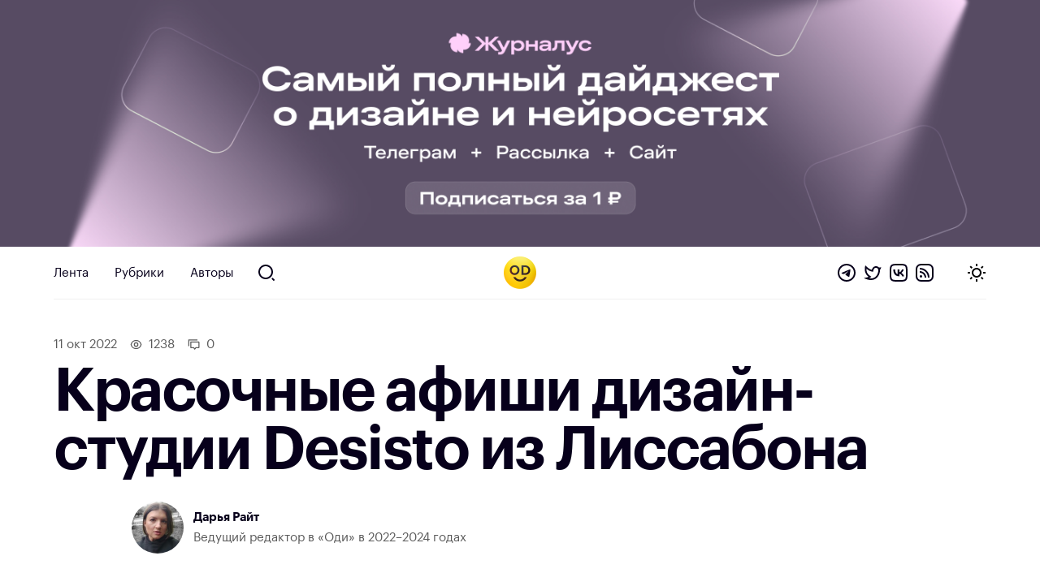

--- FILE ---
content_type: text/html; charset=UTF-8
request_url: https://awdee.ru/krasochnye-afishi-dizajn-studii-desisto-iz-lissabona/
body_size: 10553
content:
<!DOCTYPE html>
<html lang="ru">
<head>
<meta charset="utf-8">
<meta id="viewport" name="viewport" content="width=device-width minimum-scale=1.0 maximum-scale=2.5 user-scalable=yes" />
<link media="all" href="https://awdee.ru/wp-content/cache/autoptimize/css/autoptimize_6eb71f8deee49d719bf1b6317c3193ca.css" rel="stylesheet"><title>Красочные афиши дизайн-студии Desisto из Лиссабона — Оди. О дизайне</title>

<meta name='robots' content='index, follow, max-image-preview:large, max-snippet:-1, max-video-preview:-1' />
	<style>img:is([sizes="auto" i], [sizes^="auto," i]) { contain-intrinsic-size: 3000px 1500px }</style>
	
	<!-- This site is optimized with the Yoast SEO plugin v26.3 - https://yoast.com/wordpress/plugins/seo/ -->
	<meta name="description" content="Красочные афиши дизайн-студии Desisto из Лиссабона #awd_poster via typographicposters.com/desisto" />
	<link rel="canonical" href="https://awdee.ru/krasochnye-afishi-dizajn-studii-desisto-iz-lissabona/" />
	<meta property="og:locale" content="ru_RU" />
	<meta property="og:type" content="article" />
	<meta property="og:title" content="Красочные афиши дизайн-студии Desisto из Лиссабона — Оди. О дизайне" />
	<meta property="og:description" content="Красочные афиши дизайн-студии Desisto из Лиссабона #awd_poster via typographicposters.com/desisto" />
	<meta property="og:url" content="https://awdee.ru/krasochnye-afishi-dizajn-studii-desisto-iz-lissabona/" />
	<meta property="og:site_name" content="Оди. О дизайне" />
	<meta property="article:publisher" content="https://www.facebook.com/awdee" />
	<meta property="article:published_time" content="2022-10-11T05:59:00+00:00" />
	<meta property="og:image" content="https://awdee.ru/wp-content/uploads/2022/10/nh2DXgFnKA-og-1280x720.jpg" />
	<meta property="og:image:width" content="1110" />
	<meta property="og:image:height" content="1600" />
	<meta property="og:image:type" content="image/jpeg" />
	<meta name="author" content="Дарья Райт" />
	<meta name="twitter:card" content="summary_large_image" />
	<meta name="twitter:creator" content="@awdeeru" />
	<meta name="twitter:site" content="@awdeeru" />
	<meta name="twitter:label1" content="Написано автором" />
	<meta name="twitter:data1" content="Дарья Райт" />
	<script type="application/ld+json" class="yoast-schema-graph">{"@context":"https://schema.org","@graph":[{"@type":"WebPage","@id":"https://awdee.ru/krasochnye-afishi-dizajn-studii-desisto-iz-lissabona/","url":"https://awdee.ru/krasochnye-afishi-dizajn-studii-desisto-iz-lissabona/","name":"Красочные афиши дизайн-студии Desisto из Лиссабона — Оди. О дизайне","isPartOf":{"@id":"https://awdee.ru/#website"},"primaryImageOfPage":{"@id":"https://awdee.ru/krasochnye-afishi-dizajn-studii-desisto-iz-lissabona/#primaryimage"},"image":{"@id":"https://awdee.ru/krasochnye-afishi-dizajn-studii-desisto-iz-lissabona/#primaryimage"},"thumbnailUrl":"https://awdee.ru/wp-content/uploads/2022/10/nh2DXgFnKA.jpg","datePublished":"2022-10-11T05:59:00+00:00","author":{"@id":"https://awdee.ru/#/schema/person/4314baff04facca8abe9868d137ed6e3"},"description":"Красочные афиши дизайн-студии Desisto из Лиссабона #awd_poster via typographicposters.com/desisto","breadcrumb":{"@id":"https://awdee.ru/krasochnye-afishi-dizajn-studii-desisto-iz-lissabona/#breadcrumb"},"inLanguage":"ru-RU","potentialAction":[{"@type":"ReadAction","target":["https://awdee.ru/krasochnye-afishi-dizajn-studii-desisto-iz-lissabona/"]}]},{"@type":"ImageObject","inLanguage":"ru-RU","@id":"https://awdee.ru/krasochnye-afishi-dizajn-studii-desisto-iz-lissabona/#primaryimage","url":"https://awdee.ru/wp-content/uploads/2022/10/nh2DXgFnKA.jpg","contentUrl":"https://awdee.ru/wp-content/uploads/2022/10/nh2DXgFnKA.jpg","width":1110,"height":1600},{"@type":"BreadcrumbList","@id":"https://awdee.ru/krasochnye-afishi-dizajn-studii-desisto-iz-lissabona/#breadcrumb","itemListElement":[{"@type":"ListItem","position":1,"name":"Home","item":"https://awdee.ru/"},{"@type":"ListItem","position":2,"name":"Красочные афиши дизайн-студии Desisto из Лиссабона"}]},{"@type":"WebSite","@id":"https://awdee.ru/#website","url":"https://awdee.ru/","name":"Оди. О дизайне","description":"Журнал для дизайнеров","potentialAction":[{"@type":"SearchAction","target":{"@type":"EntryPoint","urlTemplate":"https://awdee.ru/?s={search_term_string}"},"query-input":{"@type":"PropertyValueSpecification","valueRequired":true,"valueName":"search_term_string"}}],"inLanguage":"ru-RU"},{"@type":"Person","@id":"https://awdee.ru/#/schema/person/4314baff04facca8abe9868d137ed6e3","name":"Дарья Райт","image":{"@type":"ImageObject","inLanguage":"ru-RU","@id":"https://awdee.ru/#/schema/person/image/","url":"https://secure.gravatar.com/avatar/8489ab751324a56a531181f1552e7cb9d021b34fa3cc08ec50ef1c62381ee746?s=96&r=g","contentUrl":"https://secure.gravatar.com/avatar/8489ab751324a56a531181f1552e7cb9d021b34fa3cc08ec50ef1c62381ee746?s=96&r=g","caption":"Дарья Райт"},"description":"Ведущий редактор в «Оди» в 2022–2024 годах","url":"https://awdee.ru/author/daria/"}]}</script>
	<!-- / Yoast SEO plugin. -->


<link rel='dns-prefetch' href='//cpwebassets.codepen.io' />
<link rel="alternate" type="application/rss+xml" title="Оди. О дизайне &raquo; Лента комментариев к &laquo;Красочные афиши дизайн-студии Desisto из Лиссабона&raquo;" href="https://awdee.ru/krasochnye-afishi-dizajn-studii-desisto-iz-lissabona/feed/" />
<script type="text/javascript">
/* <![CDATA[ */
window._wpemojiSettings = {"baseUrl":"https:\/\/s.w.org\/images\/core\/emoji\/16.0.1\/72x72\/","ext":".png","svgUrl":"https:\/\/s.w.org\/images\/core\/emoji\/16.0.1\/svg\/","svgExt":".svg","source":{"concatemoji":"https:\/\/awdee.ru\/wp-includes\/js\/wp-emoji-release.min.js?ver=6.8.3"}};
/*! This file is auto-generated */
!function(s,n){var o,i,e;function c(e){try{var t={supportTests:e,timestamp:(new Date).valueOf()};sessionStorage.setItem(o,JSON.stringify(t))}catch(e){}}function p(e,t,n){e.clearRect(0,0,e.canvas.width,e.canvas.height),e.fillText(t,0,0);var t=new Uint32Array(e.getImageData(0,0,e.canvas.width,e.canvas.height).data),a=(e.clearRect(0,0,e.canvas.width,e.canvas.height),e.fillText(n,0,0),new Uint32Array(e.getImageData(0,0,e.canvas.width,e.canvas.height).data));return t.every(function(e,t){return e===a[t]})}function u(e,t){e.clearRect(0,0,e.canvas.width,e.canvas.height),e.fillText(t,0,0);for(var n=e.getImageData(16,16,1,1),a=0;a<n.data.length;a++)if(0!==n.data[a])return!1;return!0}function f(e,t,n,a){switch(t){case"flag":return n(e,"\ud83c\udff3\ufe0f\u200d\u26a7\ufe0f","\ud83c\udff3\ufe0f\u200b\u26a7\ufe0f")?!1:!n(e,"\ud83c\udde8\ud83c\uddf6","\ud83c\udde8\u200b\ud83c\uddf6")&&!n(e,"\ud83c\udff4\udb40\udc67\udb40\udc62\udb40\udc65\udb40\udc6e\udb40\udc67\udb40\udc7f","\ud83c\udff4\u200b\udb40\udc67\u200b\udb40\udc62\u200b\udb40\udc65\u200b\udb40\udc6e\u200b\udb40\udc67\u200b\udb40\udc7f");case"emoji":return!a(e,"\ud83e\udedf")}return!1}function g(e,t,n,a){var r="undefined"!=typeof WorkerGlobalScope&&self instanceof WorkerGlobalScope?new OffscreenCanvas(300,150):s.createElement("canvas"),o=r.getContext("2d",{willReadFrequently:!0}),i=(o.textBaseline="top",o.font="600 32px Arial",{});return e.forEach(function(e){i[e]=t(o,e,n,a)}),i}function t(e){var t=s.createElement("script");t.src=e,t.defer=!0,s.head.appendChild(t)}"undefined"!=typeof Promise&&(o="wpEmojiSettingsSupports",i=["flag","emoji"],n.supports={everything:!0,everythingExceptFlag:!0},e=new Promise(function(e){s.addEventListener("DOMContentLoaded",e,{once:!0})}),new Promise(function(t){var n=function(){try{var e=JSON.parse(sessionStorage.getItem(o));if("object"==typeof e&&"number"==typeof e.timestamp&&(new Date).valueOf()<e.timestamp+604800&&"object"==typeof e.supportTests)return e.supportTests}catch(e){}return null}();if(!n){if("undefined"!=typeof Worker&&"undefined"!=typeof OffscreenCanvas&&"undefined"!=typeof URL&&URL.createObjectURL&&"undefined"!=typeof Blob)try{var e="postMessage("+g.toString()+"("+[JSON.stringify(i),f.toString(),p.toString(),u.toString()].join(",")+"));",a=new Blob([e],{type:"text/javascript"}),r=new Worker(URL.createObjectURL(a),{name:"wpTestEmojiSupports"});return void(r.onmessage=function(e){c(n=e.data),r.terminate(),t(n)})}catch(e){}c(n=g(i,f,p,u))}t(n)}).then(function(e){for(var t in e)n.supports[t]=e[t],n.supports.everything=n.supports.everything&&n.supports[t],"flag"!==t&&(n.supports.everythingExceptFlag=n.supports.everythingExceptFlag&&n.supports[t]);n.supports.everythingExceptFlag=n.supports.everythingExceptFlag&&!n.supports.flag,n.DOMReady=!1,n.readyCallback=function(){n.DOMReady=!0}}).then(function(){return e}).then(function(){var e;n.supports.everything||(n.readyCallback(),(e=n.source||{}).concatemoji?t(e.concatemoji):e.wpemoji&&e.twemoji&&(t(e.twemoji),t(e.wpemoji)))}))}((window,document),window._wpemojiSettings);
/* ]]> */
</script>

<style id='wp-emoji-styles-inline-css' type='text/css'>

	img.wp-smiley, img.emoji {
		display: inline !important;
		border: none !important;
		box-shadow: none !important;
		height: 1em !important;
		width: 1em !important;
		margin: 0 0.07em !important;
		vertical-align: -0.1em !important;
		background: none !important;
		padding: 0 !important;
	}
</style>

<style id='wp-block-library-theme-inline-css' type='text/css'>
.wp-block-audio :where(figcaption){color:#555;font-size:13px;text-align:center}.is-dark-theme .wp-block-audio :where(figcaption){color:#ffffffa6}.wp-block-audio{margin:0 0 1em}.wp-block-code{border:1px solid #ccc;border-radius:4px;font-family:Menlo,Consolas,monaco,monospace;padding:.8em 1em}.wp-block-embed :where(figcaption){color:#555;font-size:13px;text-align:center}.is-dark-theme .wp-block-embed :where(figcaption){color:#ffffffa6}.wp-block-embed{margin:0 0 1em}.blocks-gallery-caption{color:#555;font-size:13px;text-align:center}.is-dark-theme .blocks-gallery-caption{color:#ffffffa6}:root :where(.wp-block-image figcaption){color:#555;font-size:13px;text-align:center}.is-dark-theme :root :where(.wp-block-image figcaption){color:#ffffffa6}.wp-block-image{margin:0 0 1em}.wp-block-pullquote{border-bottom:4px solid;border-top:4px solid;color:currentColor;margin-bottom:1.75em}.wp-block-pullquote cite,.wp-block-pullquote footer,.wp-block-pullquote__citation{color:currentColor;font-size:.8125em;font-style:normal;text-transform:uppercase}.wp-block-quote{border-left:.25em solid;margin:0 0 1.75em;padding-left:1em}.wp-block-quote cite,.wp-block-quote footer{color:currentColor;font-size:.8125em;font-style:normal;position:relative}.wp-block-quote:where(.has-text-align-right){border-left:none;border-right:.25em solid;padding-left:0;padding-right:1em}.wp-block-quote:where(.has-text-align-center){border:none;padding-left:0}.wp-block-quote.is-large,.wp-block-quote.is-style-large,.wp-block-quote:where(.is-style-plain){border:none}.wp-block-search .wp-block-search__label{font-weight:700}.wp-block-search__button{border:1px solid #ccc;padding:.375em .625em}:where(.wp-block-group.has-background){padding:1.25em 2.375em}.wp-block-separator.has-css-opacity{opacity:.4}.wp-block-separator{border:none;border-bottom:2px solid;margin-left:auto;margin-right:auto}.wp-block-separator.has-alpha-channel-opacity{opacity:1}.wp-block-separator:not(.is-style-wide):not(.is-style-dots){width:100px}.wp-block-separator.has-background:not(.is-style-dots){border-bottom:none;height:1px}.wp-block-separator.has-background:not(.is-style-wide):not(.is-style-dots){height:2px}.wp-block-table{margin:0 0 1em}.wp-block-table td,.wp-block-table th{word-break:normal}.wp-block-table :where(figcaption){color:#555;font-size:13px;text-align:center}.is-dark-theme .wp-block-table :where(figcaption){color:#ffffffa6}.wp-block-video :where(figcaption){color:#555;font-size:13px;text-align:center}.is-dark-theme .wp-block-video :where(figcaption){color:#ffffffa6}.wp-block-video{margin:0 0 1em}:root :where(.wp-block-template-part.has-background){margin-bottom:0;margin-top:0;padding:1.25em 2.375em}
</style>
<style id='classic-theme-styles-inline-css' type='text/css'>
/*! This file is auto-generated */
.wp-block-button__link{color:#fff;background-color:#32373c;border-radius:9999px;box-shadow:none;text-decoration:none;padding:calc(.667em + 2px) calc(1.333em + 2px);font-size:1.125em}.wp-block-file__button{background:#32373c;color:#fff;text-decoration:none}
</style>
<style id='global-styles-inline-css' type='text/css'>
:root{--wp--preset--aspect-ratio--square: 1;--wp--preset--aspect-ratio--4-3: 4/3;--wp--preset--aspect-ratio--3-4: 3/4;--wp--preset--aspect-ratio--3-2: 3/2;--wp--preset--aspect-ratio--2-3: 2/3;--wp--preset--aspect-ratio--16-9: 16/9;--wp--preset--aspect-ratio--9-16: 9/16;--wp--preset--color--black: #000000;--wp--preset--color--cyan-bluish-gray: #abb8c3;--wp--preset--color--white: #ffffff;--wp--preset--color--pale-pink: #f78da7;--wp--preset--color--vivid-red: #cf2e2e;--wp--preset--color--luminous-vivid-orange: #ff6900;--wp--preset--color--luminous-vivid-amber: #fcb900;--wp--preset--color--light-green-cyan: #7bdcb5;--wp--preset--color--vivid-green-cyan: #00d084;--wp--preset--color--pale-cyan-blue: #8ed1fc;--wp--preset--color--vivid-cyan-blue: #0693e3;--wp--preset--color--vivid-purple: #9b51e0;--wp--preset--gradient--vivid-cyan-blue-to-vivid-purple: linear-gradient(135deg,rgba(6,147,227,1) 0%,rgb(155,81,224) 100%);--wp--preset--gradient--light-green-cyan-to-vivid-green-cyan: linear-gradient(135deg,rgb(122,220,180) 0%,rgb(0,208,130) 100%);--wp--preset--gradient--luminous-vivid-amber-to-luminous-vivid-orange: linear-gradient(135deg,rgba(252,185,0,1) 0%,rgba(255,105,0,1) 100%);--wp--preset--gradient--luminous-vivid-orange-to-vivid-red: linear-gradient(135deg,rgba(255,105,0,1) 0%,rgb(207,46,46) 100%);--wp--preset--gradient--very-light-gray-to-cyan-bluish-gray: linear-gradient(135deg,rgb(238,238,238) 0%,rgb(169,184,195) 100%);--wp--preset--gradient--cool-to-warm-spectrum: linear-gradient(135deg,rgb(74,234,220) 0%,rgb(151,120,209) 20%,rgb(207,42,186) 40%,rgb(238,44,130) 60%,rgb(251,105,98) 80%,rgb(254,248,76) 100%);--wp--preset--gradient--blush-light-purple: linear-gradient(135deg,rgb(255,206,236) 0%,rgb(152,150,240) 100%);--wp--preset--gradient--blush-bordeaux: linear-gradient(135deg,rgb(254,205,165) 0%,rgb(254,45,45) 50%,rgb(107,0,62) 100%);--wp--preset--gradient--luminous-dusk: linear-gradient(135deg,rgb(255,203,112) 0%,rgb(199,81,192) 50%,rgb(65,88,208) 100%);--wp--preset--gradient--pale-ocean: linear-gradient(135deg,rgb(255,245,203) 0%,rgb(182,227,212) 50%,rgb(51,167,181) 100%);--wp--preset--gradient--electric-grass: linear-gradient(135deg,rgb(202,248,128) 0%,rgb(113,206,126) 100%);--wp--preset--gradient--midnight: linear-gradient(135deg,rgb(2,3,129) 0%,rgb(40,116,252) 100%);--wp--preset--font-size--small: 13px;--wp--preset--font-size--medium: 20px;--wp--preset--font-size--large: 36px;--wp--preset--font-size--x-large: 42px;--wp--preset--spacing--20: 0.44rem;--wp--preset--spacing--30: 0.67rem;--wp--preset--spacing--40: 1rem;--wp--preset--spacing--50: 1.5rem;--wp--preset--spacing--60: 2.25rem;--wp--preset--spacing--70: 3.38rem;--wp--preset--spacing--80: 5.06rem;--wp--preset--shadow--natural: 6px 6px 9px rgba(0, 0, 0, 0.2);--wp--preset--shadow--deep: 12px 12px 50px rgba(0, 0, 0, 0.4);--wp--preset--shadow--sharp: 6px 6px 0px rgba(0, 0, 0, 0.2);--wp--preset--shadow--outlined: 6px 6px 0px -3px rgba(255, 255, 255, 1), 6px 6px rgba(0, 0, 0, 1);--wp--preset--shadow--crisp: 6px 6px 0px rgba(0, 0, 0, 1);}:where(.is-layout-flex){gap: 0.5em;}:where(.is-layout-grid){gap: 0.5em;}body .is-layout-flex{display: flex;}.is-layout-flex{flex-wrap: wrap;align-items: center;}.is-layout-flex > :is(*, div){margin: 0;}body .is-layout-grid{display: grid;}.is-layout-grid > :is(*, div){margin: 0;}:where(.wp-block-columns.is-layout-flex){gap: 2em;}:where(.wp-block-columns.is-layout-grid){gap: 2em;}:where(.wp-block-post-template.is-layout-flex){gap: 1.25em;}:where(.wp-block-post-template.is-layout-grid){gap: 1.25em;}.has-black-color{color: var(--wp--preset--color--black) !important;}.has-cyan-bluish-gray-color{color: var(--wp--preset--color--cyan-bluish-gray) !important;}.has-white-color{color: var(--wp--preset--color--white) !important;}.has-pale-pink-color{color: var(--wp--preset--color--pale-pink) !important;}.has-vivid-red-color{color: var(--wp--preset--color--vivid-red) !important;}.has-luminous-vivid-orange-color{color: var(--wp--preset--color--luminous-vivid-orange) !important;}.has-luminous-vivid-amber-color{color: var(--wp--preset--color--luminous-vivid-amber) !important;}.has-light-green-cyan-color{color: var(--wp--preset--color--light-green-cyan) !important;}.has-vivid-green-cyan-color{color: var(--wp--preset--color--vivid-green-cyan) !important;}.has-pale-cyan-blue-color{color: var(--wp--preset--color--pale-cyan-blue) !important;}.has-vivid-cyan-blue-color{color: var(--wp--preset--color--vivid-cyan-blue) !important;}.has-vivid-purple-color{color: var(--wp--preset--color--vivid-purple) !important;}.has-black-background-color{background-color: var(--wp--preset--color--black) !important;}.has-cyan-bluish-gray-background-color{background-color: var(--wp--preset--color--cyan-bluish-gray) !important;}.has-white-background-color{background-color: var(--wp--preset--color--white) !important;}.has-pale-pink-background-color{background-color: var(--wp--preset--color--pale-pink) !important;}.has-vivid-red-background-color{background-color: var(--wp--preset--color--vivid-red) !important;}.has-luminous-vivid-orange-background-color{background-color: var(--wp--preset--color--luminous-vivid-orange) !important;}.has-luminous-vivid-amber-background-color{background-color: var(--wp--preset--color--luminous-vivid-amber) !important;}.has-light-green-cyan-background-color{background-color: var(--wp--preset--color--light-green-cyan) !important;}.has-vivid-green-cyan-background-color{background-color: var(--wp--preset--color--vivid-green-cyan) !important;}.has-pale-cyan-blue-background-color{background-color: var(--wp--preset--color--pale-cyan-blue) !important;}.has-vivid-cyan-blue-background-color{background-color: var(--wp--preset--color--vivid-cyan-blue) !important;}.has-vivid-purple-background-color{background-color: var(--wp--preset--color--vivid-purple) !important;}.has-black-border-color{border-color: var(--wp--preset--color--black) !important;}.has-cyan-bluish-gray-border-color{border-color: var(--wp--preset--color--cyan-bluish-gray) !important;}.has-white-border-color{border-color: var(--wp--preset--color--white) !important;}.has-pale-pink-border-color{border-color: var(--wp--preset--color--pale-pink) !important;}.has-vivid-red-border-color{border-color: var(--wp--preset--color--vivid-red) !important;}.has-luminous-vivid-orange-border-color{border-color: var(--wp--preset--color--luminous-vivid-orange) !important;}.has-luminous-vivid-amber-border-color{border-color: var(--wp--preset--color--luminous-vivid-amber) !important;}.has-light-green-cyan-border-color{border-color: var(--wp--preset--color--light-green-cyan) !important;}.has-vivid-green-cyan-border-color{border-color: var(--wp--preset--color--vivid-green-cyan) !important;}.has-pale-cyan-blue-border-color{border-color: var(--wp--preset--color--pale-cyan-blue) !important;}.has-vivid-cyan-blue-border-color{border-color: var(--wp--preset--color--vivid-cyan-blue) !important;}.has-vivid-purple-border-color{border-color: var(--wp--preset--color--vivid-purple) !important;}.has-vivid-cyan-blue-to-vivid-purple-gradient-background{background: var(--wp--preset--gradient--vivid-cyan-blue-to-vivid-purple) !important;}.has-light-green-cyan-to-vivid-green-cyan-gradient-background{background: var(--wp--preset--gradient--light-green-cyan-to-vivid-green-cyan) !important;}.has-luminous-vivid-amber-to-luminous-vivid-orange-gradient-background{background: var(--wp--preset--gradient--luminous-vivid-amber-to-luminous-vivid-orange) !important;}.has-luminous-vivid-orange-to-vivid-red-gradient-background{background: var(--wp--preset--gradient--luminous-vivid-orange-to-vivid-red) !important;}.has-very-light-gray-to-cyan-bluish-gray-gradient-background{background: var(--wp--preset--gradient--very-light-gray-to-cyan-bluish-gray) !important;}.has-cool-to-warm-spectrum-gradient-background{background: var(--wp--preset--gradient--cool-to-warm-spectrum) !important;}.has-blush-light-purple-gradient-background{background: var(--wp--preset--gradient--blush-light-purple) !important;}.has-blush-bordeaux-gradient-background{background: var(--wp--preset--gradient--blush-bordeaux) !important;}.has-luminous-dusk-gradient-background{background: var(--wp--preset--gradient--luminous-dusk) !important;}.has-pale-ocean-gradient-background{background: var(--wp--preset--gradient--pale-ocean) !important;}.has-electric-grass-gradient-background{background: var(--wp--preset--gradient--electric-grass) !important;}.has-midnight-gradient-background{background: var(--wp--preset--gradient--midnight) !important;}.has-small-font-size{font-size: var(--wp--preset--font-size--small) !important;}.has-medium-font-size{font-size: var(--wp--preset--font-size--medium) !important;}.has-large-font-size{font-size: var(--wp--preset--font-size--large) !important;}.has-x-large-font-size{font-size: var(--wp--preset--font-size--x-large) !important;}
:where(.wp-block-post-template.is-layout-flex){gap: 1.25em;}:where(.wp-block-post-template.is-layout-grid){gap: 1.25em;}
:where(.wp-block-columns.is-layout-flex){gap: 2em;}:where(.wp-block-columns.is-layout-grid){gap: 2em;}
:root :where(.wp-block-pullquote){font-size: 1.5em;line-height: 1.6;}
</style>












<script type="text/javascript" src="https://awdee.ru/wp-includes/js/jquery/jquery.min.js?ver=3.7.1" id="jquery-core-js"></script>





<script async type="text/javascript" src="https://awdee.ru/wp-content/cache/autoptimize/js/autoptimize_single_4e826cbe5f79ff9dc429de3e12646975.js?ver=7.1.0" id="hotwire-turbo-js"></script>
<link rel="https://api.w.org/" href="https://awdee.ru/wp-json/" /><link rel="alternate" title="JSON" type="application/json" href="https://awdee.ru/wp-json/wp/v2/posts/55025" /><link rel="EditURI" type="application/rsd+xml" title="RSD" href="https://awdee.ru/xmlrpc.php?rsd" />
<meta name="generator" content="WordPress 6.8.3" />
<link rel='shortlink' href='https://awdee.ru/?p=55025' />
<link rel="alternate" title="oEmbed (JSON)" type="application/json+oembed" href="https://awdee.ru/wp-json/oembed/1.0/embed?url=https%3A%2F%2Fawdee.ru%2Fkrasochnye-afishi-dizajn-studii-desisto-iz-lissabona%2F" />
<link rel="alternate" title="oEmbed (XML)" type="text/xml+oembed" href="https://awdee.ru/wp-json/oembed/1.0/embed?url=https%3A%2F%2Fawdee.ru%2Fkrasochnye-afishi-dizajn-studii-desisto-iz-lissabona%2F&#038;format=xml" />

<link href="https://awdee.ru/wp-content/themes/awdee/assets/images/favicon.png" rel="shortcut icon" type="image/x-icon">
<link href="https://awdee.ru/wp-content/themes/awdee/assets/images/webclip.png" rel="apple-touch-icon">
<script src="https://awdee.ru/wp-content/cache/autoptimize/js/autoptimize_9a3034beffdab2ee4eab653f7b42fe0e.js"></script></head>
<body class="wp-singular post-template-default single single-post postid-55025 single-format-standard wp-embed-responsive wp-theme-awdee">
	

<a 
	class="banner" 
	href="https://zhurnalus.artlebedev.ru/feed/list/?promocode=od&utm_source=awdee&utm_medium=banner"
	target="_blank"
>
	<div class="banner-section section">
									<picture class="banner-image">
											<source 
							media="(max-width: 767px)" 
							srcset="https://awdee.ru/wp-content/uploads/2025/10/fioletovyi-mob.jpg"
						/>
										
					<img class="banner-image" src="https://awdee.ru/wp-content/uploads/2025/10/fioletovyi-desk.jpg" />
				</picture>
						
							
			</div>
</a>

<style>
	.banner {
		background: #574b63ff;
	}
</style>	
<header class="section header wf-section">
	<div class="nav">
		<div class="logotype mobile">
			<a href="https://awdee.ru" class="logo-link w-inline-block w--current"></a>					
		</div>
		<div class="header-menu-container">
			
						<ul class="menu">
							<li id="menu-item-46163" class="menu-item menu-item-type-custom menu-item-object-custom menu-item-46163 nav-link"><a href="/">Лента</a></li>
<li id="menu-item-46164" class="menu-item menu-item-type-custom menu-item-object-custom menu-item-46164 nav-link"><a href="/categories/">Рубрики</a></li>
<li id="menu-item-46165" class="menu-item menu-item-type-post_type menu-item-object-page menu-item-46165 nav-link"><a href="https://awdee.ru/authors/">Авторы</a></li>

							<li>
								<a id="search" href="https://awdee.ru/?s" class="nav-link search-nav-link w-inline-block"></a>
							</li>
						</ul>
								
		</div>
		
		<div class="logotype">
			<a href="https://awdee.ru" class="logo-link w-inline-block w--current"></a>
		</div>
		
		<div class="nav-action">
			<div class="nav-social-links social-links">
				<a class="social-links-item telegram" href="https://t.me/s/awdee" target="_blank"></a>
				<a class="social-links-item twitter" href="https://twitter.com/awdeeru" target="_blank"></a>
				<a class="social-links-item vk" href="https://vk.com/awdee" target="_blank"></a>
				<a class="social-links-item rss" href="https://awdee.ru/feed" target="_blank"></a>
			</div>
			
			<a class="nav-toggle" href="#">
				<span class="nav-toggle-default nav-toggle-decorator"></span>
				<span class="nav-toggle-dark nav-toggle-decorator"></span>
			</a>
		</div>
	</div>
	<span class="nav-decorator-light nav-decorator"></span>
	<span class="nav-decorator-dark nav-decorator"></span>
</header>
	<div class="section header-article wf-section">
		<div class="header-article-meta">
			<span class="article-date">
				11 Окт 2022			</span>
			
							<span class="article-meta article-meta-views">
					1238				</span>
						
			<a class="article-meta article-meta-comments" href="#comments" data-turbo="false">
				0			</a>
		</div>
		
		<h1 class="heading h1">Красочные афиши дизайн-студии Desisto из Лиссабона</h1>
		
		<div class="article-head-lead">
							<div class="lead-p">	
									</div>
						
			<div class="article-head-author-single article-head-author-block">
				<div class="article-head-author-inner">
					<a class="article-head-author-avatar" href="https://awdee.ru/author/daria/">
						<img alt="Дарья Райт" class="avatar avatar-192 photo avatar-default" height="192" src="https://awdee.ru/wp-content/uploads/2023/09/photo_2023-09-02-22.10.17-192x192.jpeg" width="192">					</a>
					<div>
						<a href="https://awdee.ru/author/daria/">
							<div class="article-head-author-name">Дарья Райт</div>
						</a>
						<div class="article-head-author-content">
							Ведущий редактор в «Оди» в 2022–2024 годах						</div>
					</div>
				</div>
			</div>
		</div>
	</div>
	
						<div class="section header-image wf-section">
				<div class="card-image-small w-clearfix">
					<img width="1110" height="1600" src="https://awdee.ru/wp-content/uploads/2022/10/nh2DXgFnKA.jpg" class="article-head-image wp-post-image" alt="" decoding="async" fetchpriority="high" srcset="https://awdee.ru/wp-content/uploads/2022/10/nh2DXgFnKA.jpg 1110w, https://awdee.ru/wp-content/uploads/2022/10/nh2DXgFnKA-208x300.jpg 208w, https://awdee.ru/wp-content/uploads/2022/10/nh2DXgFnKA-710x1024.jpg 710w, https://awdee.ru/wp-content/uploads/2022/10/nh2DXgFnKA-768x1107.jpg 768w, https://awdee.ru/wp-content/uploads/2022/10/nh2DXgFnKA-1066x1536.jpg 1066w" sizes="(max-width: 1110px) 100vw, 1110px" />				</div>
			</div>
				
	<div class="section content-article wf-section">
		<div class="article-content-holder w-clearfix 0">
			<p><span id="more-55025"></span></p>
<p><a href="http://typographicposters.com/desisto" target="_blank" rel="noopener">Источник</a> </p>
<div id='gallery-2' class='gallery galleryid-55025 gallery-columns-3 gallery-size-medium-large'><dl class='gallery-item'>
			<dt class='gallery-icon portrait'>
				<a target="_blank data-turbo="false" href='https://awdee.ru/wp-content/uploads/2022/10/qtvfyvOz4c.jpg'><img decoding="async" width="1131" height="1600" src="https://awdee.ru/wp-content/uploads/2022/10/qtvfyvOz4c.jpg" class="attachment-medium-large size-medium-large" alt="" srcset="https://awdee.ru/wp-content/uploads/2022/10/qtvfyvOz4c.jpg 1131w, https://awdee.ru/wp-content/uploads/2022/10/qtvfyvOz4c-212x300.jpg 212w, https://awdee.ru/wp-content/uploads/2022/10/qtvfyvOz4c-724x1024.jpg 724w, https://awdee.ru/wp-content/uploads/2022/10/qtvfyvOz4c-768x1086.jpg 768w, https://awdee.ru/wp-content/uploads/2022/10/qtvfyvOz4c-1086x1536.jpg 1086w" sizes="(max-width: 1131px) 100vw, 1131px" /></a>
			</dt></dl><dl class='gallery-item'>
			<dt class='gallery-icon portrait'>
				<a target="_blank data-turbo="false" href='https://awdee.ru/wp-content/uploads/2022/10/R02Tawagudo.jpg'><img loading="lazy" decoding="async" width="1143" height="1600" src="https://awdee.ru/wp-content/uploads/2022/10/R02Tawagudo.jpg" class="attachment-medium-large size-medium-large" alt="" srcset="https://awdee.ru/wp-content/uploads/2022/10/R02Tawagudo.jpg 1143w, https://awdee.ru/wp-content/uploads/2022/10/R02Tawagudo-214x300.jpg 214w, https://awdee.ru/wp-content/uploads/2022/10/R02Tawagudo-732x1024.jpg 732w, https://awdee.ru/wp-content/uploads/2022/10/R02Tawagudo-768x1075.jpg 768w, https://awdee.ru/wp-content/uploads/2022/10/R02Tawagudo-1097x1536.jpg 1097w" sizes="auto, (max-width: 1143px) 100vw, 1143px" /></a>
			</dt></dl><dl class='gallery-item'>
			<dt class='gallery-icon portrait'>
				<a target="_blank data-turbo="false" href='https://awdee.ru/wp-content/uploads/2022/10/0N5l1GxUWm8.jpg'><img loading="lazy" decoding="async" width="1132" height="1600" src="https://awdee.ru/wp-content/uploads/2022/10/0N5l1GxUWm8.jpg" class="attachment-medium-large size-medium-large" alt="" srcset="https://awdee.ru/wp-content/uploads/2022/10/0N5l1GxUWm8.jpg 1132w, https://awdee.ru/wp-content/uploads/2022/10/0N5l1GxUWm8-212x300.jpg 212w, https://awdee.ru/wp-content/uploads/2022/10/0N5l1GxUWm8-724x1024.jpg 724w, https://awdee.ru/wp-content/uploads/2022/10/0N5l1GxUWm8-768x1086.jpg 768w, https://awdee.ru/wp-content/uploads/2022/10/0N5l1GxUWm8-1087x1536.jpg 1087w" sizes="auto, (max-width: 1132px) 100vw, 1132px" /></a>
			</dt></dl><br style="clear: both" /><dl class='gallery-item'>
			<dt class='gallery-icon portrait'>
				<a target="_blank data-turbo="false" href='https://awdee.ru/wp-content/uploads/2022/10/Sy2MM6TvVSQ.jpg'><img loading="lazy" decoding="async" width="1144" height="1600" src="https://awdee.ru/wp-content/uploads/2022/10/Sy2MM6TvVSQ.jpg" class="attachment-medium-large size-medium-large" alt="" srcset="https://awdee.ru/wp-content/uploads/2022/10/Sy2MM6TvVSQ.jpg 1144w, https://awdee.ru/wp-content/uploads/2022/10/Sy2MM6TvVSQ-215x300.jpg 215w, https://awdee.ru/wp-content/uploads/2022/10/Sy2MM6TvVSQ-732x1024.jpg 732w, https://awdee.ru/wp-content/uploads/2022/10/Sy2MM6TvVSQ-768x1074.jpg 768w, https://awdee.ru/wp-content/uploads/2022/10/Sy2MM6TvVSQ-1098x1536.jpg 1098w" sizes="auto, (max-width: 1144px) 100vw, 1144px" /></a>
			</dt></dl><dl class='gallery-item'>
			<dt class='gallery-icon portrait'>
				<a target="_blank data-turbo="false" href='https://awdee.ru/wp-content/uploads/2022/10/IDtaylPXW60.jpg'><img loading="lazy" decoding="async" width="1065" height="1600" src="https://awdee.ru/wp-content/uploads/2022/10/IDtaylPXW60.jpg" class="attachment-medium-large size-medium-large" alt="" srcset="https://awdee.ru/wp-content/uploads/2022/10/IDtaylPXW60.jpg 1065w, https://awdee.ru/wp-content/uploads/2022/10/IDtaylPXW60-200x300.jpg 200w, https://awdee.ru/wp-content/uploads/2022/10/IDtaylPXW60-682x1024.jpg 682w, https://awdee.ru/wp-content/uploads/2022/10/IDtaylPXW60-768x1154.jpg 768w, https://awdee.ru/wp-content/uploads/2022/10/IDtaylPXW60-1022x1536.jpg 1022w" sizes="auto, (max-width: 1065px) 100vw, 1065px" /></a>
			</dt></dl><dl class='gallery-item'>
			<dt class='gallery-icon portrait'>
				<a target="_blank data-turbo="false" href='https://awdee.ru/wp-content/uploads/2022/10/al9azjyxj6E.jpg'><img loading="lazy" decoding="async" width="1131" height="1600" src="https://awdee.ru/wp-content/uploads/2022/10/al9azjyxj6E.jpg" class="attachment-medium-large size-medium-large" alt="" srcset="https://awdee.ru/wp-content/uploads/2022/10/al9azjyxj6E.jpg 1131w, https://awdee.ru/wp-content/uploads/2022/10/al9azjyxj6E-212x300.jpg 212w, https://awdee.ru/wp-content/uploads/2022/10/al9azjyxj6E-724x1024.jpg 724w, https://awdee.ru/wp-content/uploads/2022/10/al9azjyxj6E-768x1086.jpg 768w, https://awdee.ru/wp-content/uploads/2022/10/al9azjyxj6E-1086x1536.jpg 1086w" sizes="auto, (max-width: 1131px) 100vw, 1131px" /></a>
			</dt></dl><br style="clear: both" /><dl class='gallery-item'>
			<dt class='gallery-icon portrait'>
				<a target="_blank data-turbo="false" href='https://awdee.ru/wp-content/uploads/2022/10/hWmFxYG88P0.jpg'><img loading="lazy" decoding="async" width="1132" height="1600" src="https://awdee.ru/wp-content/uploads/2022/10/hWmFxYG88P0.jpg" class="attachment-medium-large size-medium-large" alt="" srcset="https://awdee.ru/wp-content/uploads/2022/10/hWmFxYG88P0.jpg 1132w, https://awdee.ru/wp-content/uploads/2022/10/hWmFxYG88P0-212x300.jpg 212w, https://awdee.ru/wp-content/uploads/2022/10/hWmFxYG88P0-724x1024.jpg 724w, https://awdee.ru/wp-content/uploads/2022/10/hWmFxYG88P0-768x1086.jpg 768w, https://awdee.ru/wp-content/uploads/2022/10/hWmFxYG88P0-1087x1536.jpg 1087w" sizes="auto, (max-width: 1132px) 100vw, 1132px" /></a>
			</dt></dl><dl class='gallery-item'>
			<dt class='gallery-icon portrait'>
				<a target="_blank data-turbo="false" href='https://awdee.ru/wp-content/uploads/2022/10/ncSQSy6JA3E.jpg'><img loading="lazy" decoding="async" width="1132" height="1600" src="https://awdee.ru/wp-content/uploads/2022/10/ncSQSy6JA3E.jpg" class="attachment-medium-large size-medium-large" alt="" srcset="https://awdee.ru/wp-content/uploads/2022/10/ncSQSy6JA3E.jpg 1132w, https://awdee.ru/wp-content/uploads/2022/10/ncSQSy6JA3E-212x300.jpg 212w, https://awdee.ru/wp-content/uploads/2022/10/ncSQSy6JA3E-724x1024.jpg 724w, https://awdee.ru/wp-content/uploads/2022/10/ncSQSy6JA3E-768x1086.jpg 768w, https://awdee.ru/wp-content/uploads/2022/10/ncSQSy6JA3E-1087x1536.jpg 1087w" sizes="auto, (max-width: 1132px) 100vw, 1132px" /></a>
			</dt></dl><dl class='gallery-item'>
			<dt class='gallery-icon portrait'>
				<a target="_blank data-turbo="false" href='https://awdee.ru/wp-content/uploads/2022/10/KyebNhxb5vE.jpg'><img loading="lazy" decoding="async" width="1132" height="1600" src="https://awdee.ru/wp-content/uploads/2022/10/KyebNhxb5vE.jpg" class="attachment-medium-large size-medium-large" alt="" srcset="https://awdee.ru/wp-content/uploads/2022/10/KyebNhxb5vE.jpg 1132w, https://awdee.ru/wp-content/uploads/2022/10/KyebNhxb5vE-212x300.jpg 212w, https://awdee.ru/wp-content/uploads/2022/10/KyebNhxb5vE-724x1024.jpg 724w, https://awdee.ru/wp-content/uploads/2022/10/KyebNhxb5vE-768x1086.jpg 768w, https://awdee.ru/wp-content/uploads/2022/10/KyebNhxb5vE-1087x1536.jpg 1087w" sizes="auto, (max-width: 1132px) 100vw, 1132px" /></a>
			</dt></dl><br style="clear: both" />
		</div>

		</div>
	</div>
	
	<div class="section content-social content-article wf-section">
		<div class="article-content-holder w-clearfix">
			<div class="likely">
				<div class="vkontakte">Поделиться</div>
				<div class="telegram">Отправить</div>
				<div class="twitter">Твитнуть</div>
				<div class="pinterest" data-media="https://awdee.ru/krasochnye-afishi-dizajn-studii-desisto-iz-lissabona/">Запинить</div>
			</div>
			
							<div class="article-tags">
											<a class="tag-link" href="https://awdee.ru/tag/inspiration/">
							Вдохновение						</a>
											<a class="tag-link" href="https://awdee.ru/tag/poster/">
							Плакаты						</a>
									</div>
					</div>
	</div>
	
	<div class="section comments wf-section">
		<div class="w-layout-grid grid article-footer">
			<div class="content-card">
				<a class="scroll-anchor" id="comments"></a>
				<h4 class="heading h4">Обсуждение</h4>
				<div class="w-embed w-script">					
										
					<div class="article-comments">
						<script async src="https://comments.app/js/widget.js?3" data-comments-app-website="HqgGhtrj" data-page-id="55025" data-dark="0"></script>
					</div>
				</div>
			</div>
			<div class="content-card">
									<div class="div-block-2">
						<h4 class="heading h4">Похожее</h4>
						<div class="content-card content-card-small">
	<a class="content-card-link-block w-inline-block" href="https://awdee.ru/raboty-dzhejsona-kerna-iz-kolambusa/">
		<div class="card-image">
							<img width="768" height="576" src="https://awdee.ru/wp-content/uploads/2017/08/Adh524Z0lkc-768x576.jpg" class="attachment-medium_large size-medium_large wp-post-image" alt="" loading="lazy" decoding="async" srcset="https://awdee.ru/wp-content/uploads/2017/08/Adh524Z0lkc-768x576.jpg 768w, https://awdee.ru/wp-content/uploads/2017/08/Adh524Z0lkc-300x225.jpg 300w, https://awdee.ru/wp-content/uploads/2017/08/Adh524Z0lkc-500x375.jpg 500w, https://awdee.ru/wp-content/uploads/2017/08/Adh524Z0lkc.jpg 800w" sizes="auto, (max-width: 768px) 100vw, 768px" />					</div>
		
		<h2 class="content-card-h small">
			Работы Джейсона Керна из Коламбуса		</h2>
		
		<!-- <div class="small-text">
			Источник		</div> -->
	</a>
	
	<div class="content-card-meta-block">
					<span class="content-card-meta content-card-views">
				1254			</span>
				
		<!-- <a class="content-card-meta content-card-comments" href="https://awdee.ru/raboty-dzhejsona-kerna-iz-kolambusa/#comments">
			0		</a> -->
		
			</div>
</div>					</div>
											<div class="w-layout-grid grid _1-1 related">
							<div class="content-card content-card-small">
	<a class="content-card-link-block w-inline-block" href="https://awdee.ru/plakaty-paka-dzhin-hana-iz-seula/">
		<div class="card-image">
							<img width="768" height="532" src="https://awdee.ru/wp-content/uploads/2023/04/3kbLLIYv_-M-768x532.jpg" class="attachment-medium_large size-medium_large wp-post-image" alt="" loading="lazy" decoding="async" srcset="https://awdee.ru/wp-content/uploads/2023/04/3kbLLIYv_-M-768x532.jpg 768w, https://awdee.ru/wp-content/uploads/2023/04/3kbLLIYv_-M-300x208.jpg 300w, https://awdee.ru/wp-content/uploads/2023/04/3kbLLIYv_-M-1024x710.jpg 1024w, https://awdee.ru/wp-content/uploads/2023/04/3kbLLIYv_-M.jpg 1479w" sizes="auto, (max-width: 768px) 100vw, 768px" />					</div>
		
		<h2 class="content-card-h small">
			Плакаты Пака Джин Хана из Сеула		</h2>
		
		<!-- <div class="small-text">
			Умелая работа с типографикой и сложными композициями в сочетании с минималистской эстетикой		</div> -->
	</a>
	
	<div class="content-card-meta-block">
					<span class="content-card-meta content-card-views">
				1268			</span>
				
		<!-- <a class="content-card-meta content-card-comments" href="https://awdee.ru/plakaty-paka-dzhin-hana-iz-seula/#comments">
			0		</a> -->
		
			</div>
</div><div class="content-card content-card-small">
	<a class="content-card-link-block w-inline-block" href="https://awdee.ru/kirillicheskij-lettering-i-pejzazhnaya-semka-viktora-pushkaryova/">
		<div class="card-image">
							<img width="768" height="576" src="https://awdee.ru/wp-content/uploads/2017/08/6NLXXUkbH-s-768x576.jpg" class="attachment-medium_large size-medium_large wp-post-image" alt="" loading="lazy" decoding="async" srcset="https://awdee.ru/wp-content/uploads/2017/08/6NLXXUkbH-s-768x576.jpg 768w, https://awdee.ru/wp-content/uploads/2017/08/6NLXXUkbH-s-300x225.jpg 300w, https://awdee.ru/wp-content/uploads/2017/08/6NLXXUkbH-s-500x375.jpg 500w, https://awdee.ru/wp-content/uploads/2017/08/6NLXXUkbH-s.jpg 1000w" sizes="auto, (max-width: 768px) 100vw, 768px" />					</div>
		
		<h2 class="content-card-h small">
			Кириллический леттеринг и пейзажная съемка Виктора Пушкарёва		</h2>
		
		<!-- <div class="small-text">
					</div> -->
	</a>
	
	<div class="content-card-meta-block">
					<span class="content-card-meta content-card-views">
				1156			</span>
				
		<!-- <a class="content-card-meta content-card-comments" href="https://awdee.ru/kirillicheskij-lettering-i-pejzazhnaya-semka-viktora-pushkaryova/#comments">
			0		</a> -->
		
			</div>
</div>						</div>
												</div>
		</div>
	</div>

<div class="section-about section wf-section">
	<div class="section footer">
		<div class="footer-inner">
			<div class="footer-col-med footer-col">
				<div class="footer-col-inner">
					<h2 class="footer-h">О сайте</h2>
					<div>
						Оди — издание для дизайнеров, которое старается помогать им в работе и профессиональном развитии
						<br><br>
						Мы существуем на ваши донаты. Пожалуйста, <a href="https://awdee.ru/donation/">поддержите нас</a>
					</div>
					<div class="footer-social-links social-links">
						<a class="social-links-item telegram" href="https://t.me/s/awdee" target="_blank"></a>
						<a class="social-links-item twitter" href="https://twitter.com/awdeeru" target="_blank"></a>
						<a class="social-links-item vk" href="https://vk.com/awdee" target="_blank"></a>
						<a class="social-links-item rss" href="https://awdee.ru/feed" target="_blank"></a>
					</div>
				</div>
			</div>
			<div class="footer-col-med footer-col">
				<h2 class="footer-h">Главные рубрики</h2>
				<ul role="list" class="footer-list rubrics w-list-unstyled">
					<li class="footer-list-item">
						<a href="https://awdee.ru/tag/edu" class="footer-link"><strong>Образование</strong>: статьи, курсы, уроки, лекции</a>
					</li>
					<li class="footer-list-item">
						<a href="https://awdee.ru/tag/inspiration" class="footer-link"><strong>Вдохновение</strong>: проекты, коллективы и люди</a>
					</li>
					<li class="footer-list-item">
						<a href="https://awdee.ru/tag/tool" class="footer-link"><strong>Инструменты</strong>: плагины и сервисы</a>
					</li>
					<li class="footer-list-item">
						<a href="https://awdee.ru/category/files" class="footer-link"><strong>Файлы</strong>: мокапы, иконки, шрифты, кисти и другое</a>
					</li>
					<!-- <li class="footer-list-item">
						<a href="https://awdee.ru/tag/jobs" class="footer-link"><strong>Вакансии</strong>: работа для дизайнеров</a>
					</li> -->
				</ul>
			</div>
			<div class="footer-col">
				<h2 class="footer-h">Авторам</h2>
				<ul role="list" class="footer-list rubrics w-list-unstyled">
					<li class="footer-list-item">
						<a href="https://awdee.ru/stat-avtorom" class="footer-link">
							Прислать статью или рассказ о проекте
						</a>
					</li>
				</ul>
			</div>
		</div>
		
		<div class="footer-horisont-block">
			<div class="small-text">Проект Кирилла Олейниченко и команды. Авторство статей и дизайна указано в конкретных материалах. Дизайн сайта — Кирилл Олейниченко, Женя Власов. Айдентика — Саша Швецов. Разработка — Андрей Острин. Фирменный шрифт — Graphik, предоставленный великолепными <a href="https://type.today" target="_blank" rel="noreferrer">type.today</a>.</div>
			<div class="small-text">2012—сегодня</div>
		</div>
	</div>
</div>


<script type="speculationrules">
{"prefetch":[{"source":"document","where":{"and":[{"href_matches":"\/*"},{"not":{"href_matches":["\/wp-*.php","\/wp-admin\/*","\/wp-content\/uploads\/*","\/wp-content\/*","\/wp-content\/plugins\/*","\/wp-content\/themes\/awdee\/*","\/*\\?(.+)"]}},{"not":{"selector_matches":"a[rel~=\"nofollow\"]"}},{"not":{"selector_matches":".no-prefetch, .no-prefetch a"}}]},"eagerness":"conservative"}]}
</script>
<script type="text/javascript" src="https://cpwebassets.codepen.io/assets/embed/ei.js?ver=1.0.1" id="codepen-embed-script-js"></script>










<!-- Yandex.Metrika counter -->
<script type="text/javascript" >
   (function(m,e,t,r,i,k,a){m[i]=m[i]||function(){(m[i].a=m[i].a||[]).push(arguments)};
   m[i].l=1*new Date();k=e.createElement(t),a=e.getElementsByTagName(t)[0],k.async=1,k.src=r,a.parentNode.insertBefore(k,a)})
   (window, document, "script", "https://mc.yandex.ru/metrika/tag.js", "ym");

   ym(24534461, "init", {
		clickmap:true,
		defer:true,
		trackLinks:true,
		accurateTrackBounce:true,
		trackHash:true
   });
</script>
<noscript><div><img src="https://mc.yandex.ru/watch/24534461" style="position:absolute; left:-9999px;" alt="" /></div></noscript>
<!-- /Yandex.Metrika counter -->

</body>
</html>

--- FILE ---
content_type: image/svg+xml
request_url: https://awdee.ru/wp-content/themes/awdee/assets/images/social-vk-alt.svg
body_size: 696
content:
<?xml version="1.0" encoding="UTF-8" standalone="no"?>
<!DOCTYPE svg PUBLIC "-//W3C//DTD SVG 1.1//EN" "http://www.w3.org/Graphics/SVG/1.1/DTD/svg11.dtd">
<svg width="100%" height="100%" viewBox="0 0 20 12" version="1.1" xmlns="http://www.w3.org/2000/svg" xmlns:xlink="http://www.w3.org/1999/xlink" xml:space="preserve" xmlns:serif="http://www.serif.com/" style="fill-rule:evenodd;clip-rule:evenodd;stroke-linejoin:round;stroke-miterlimit:2;">
    <path d="M0.603,0C0.759,7.495 4.506,12 11.077,12L11.449,12L11.449,7.712C13.864,7.952 15.69,9.718 16.422,12L19.834,12C18.897,8.589 16.434,6.703 14.897,5.982C16.434,5.093 18.596,2.931 19.113,0L16.014,0C15.341,2.378 13.347,4.541 11.449,4.745L11.449,0L8.35,0L8.35,8.312C6.428,7.832 4.002,5.502 3.894,0L0.603,0Z" style="fill:rgb(7,0,27);fill-rule:nonzero;"/>
</svg>


--- FILE ---
content_type: image/svg+xml
request_url: https://awdee.ru/wp-content/themes/awdee/assets/images/social-vk.svg
body_size: 1982
content:
<?xml version="1.0" encoding="UTF-8" standalone="no"?>
<!DOCTYPE svg PUBLIC "-//W3C//DTD SVG 1.1//EN" "http://www.w3.org/Graphics/SVG/1.1/DTD/svg11.dtd">
<svg width="100%" height="100%" viewBox="0 0 24 24" version="1.1" xmlns="http://www.w3.org/2000/svg" xmlns:xlink="http://www.w3.org/1999/xlink" xml:space="preserve" xmlns:serif="http://www.serif.com/" style="fill-rule:evenodd;clip-rule:evenodd;stroke-linejoin:round;stroke-miterlimit:2;">
    <path d="M12.475,1L11.525,1C9.326,1 7.574,1 6.2,1.185C4.782,1.375 3.618,1.779 2.699,2.699C1.779,3.618 1.375,4.782 1.185,6.2C1,7.574 1,9.326 1,11.525L1,12.475C1,14.674 1,16.426 1.185,17.8C1.375,19.218 1.779,20.382 2.699,21.301L3.406,20.594L2.699,21.301C3.619,22.221 4.782,22.625 6.2,22.815C7.574,23 9.326,23 11.525,23L12.475,23C14.674,23 16.426,23 17.8,22.815C19.218,22.625 20.382,22.221 21.301,21.301C22.221,20.382 22.625,19.218 22.815,17.8C23,16.426 23,14.674 23,12.475L23,11.525C23,9.326 23,7.574 22.815,6.2C22.625,4.782 22.221,3.619 21.301,2.699L20.594,3.406L21.301,2.699C20.382,1.779 19.218,1.375 17.8,1.185C16.426,1 14.674,1 12.475,1ZM4.113,4.113C4.599,3.627 5.27,3.328 6.466,3.167C7.691,3.002 9.309,3 11.6,3L12.4,3C14.691,3 16.309,3.002 17.534,3.167C18.73,3.328 19.401,3.627 19.887,4.113C20.373,4.599 20.672,5.27 20.833,6.466C20.998,7.691 21,9.309 21,11.6L21,12.4C21,14.691 20.998,16.309 20.833,17.534C20.672,18.73 20.373,19.401 19.887,19.887C19.401,20.373 18.73,20.672 17.534,20.833C16.309,20.998 14.691,21 12.4,21L11.6,21C9.309,21 7.691,20.998 6.466,20.833C5.27,20.672 4.599,20.373 4.113,19.887C3.627,19.401 3.328,18.73 3.167,17.534C3.002,16.309 3,14.691 3,12.4L3,11.6C3,9.309 3.002,7.691 3.167,6.466C3.328,5.27 3.627,4.599 4.113,4.113ZM12.642,16.408C8.083,16.408 5.483,13.283 5.375,8.083L7.658,8.083C7.733,11.9 9.417,13.517 10.75,13.85L10.75,8.083L12.9,8.083L12.9,11.375C12.946,11.37 12.993,11.363 13.039,11.355C14.313,11.128 15.616,9.676 16.067,8.083L18.217,8.083C17.858,10.117 16.358,11.617 15.292,12.233C16.358,12.733 18.067,14.042 18.717,16.408L16.35,16.408C15.842,14.825 14.575,13.6 12.9,13.433L12.9,16.408L12.642,16.408Z"/>
</svg>


--- FILE ---
content_type: image/svg+xml
request_url: https://awdee.ru/wp-content/themes/awdee/assets/images/social-telegram-alt.svg
body_size: 1050
content:
<?xml version="1.0" encoding="UTF-8" standalone="no"?>
<!DOCTYPE svg PUBLIC "-//W3C//DTD SVG 1.1//EN" "http://www.w3.org/Graphics/SVG/1.1/DTD/svg11.dtd">
<svg width="100%" height="100%" viewBox="0 0 20 16" version="1.1" xmlns="http://www.w3.org/2000/svg" xmlns:xlink="http://www.w3.org/1999/xlink" xml:space="preserve" xmlns:serif="http://www.serif.com/" style="fill-rule:evenodd;clip-rule:evenodd;stroke-linejoin:round;stroke-miterlimit:2;">
    <path d="M1.957,6.618C6.936,4.449 10.257,3.018 11.918,2.327C16.662,0.354 17.648,0.011 18.29,0C18.432,-0.002 18.748,0.033 18.952,0.199C19.125,0.339 19.173,0.528 19.195,0.661C19.218,0.794 19.246,1.097 19.224,1.334C18.967,4.035 17.855,10.589 17.289,13.615C17.049,14.895 16.578,15.324 16.121,15.366C15.129,15.457 14.376,14.71 13.415,14.08C11.912,13.095 11.063,12.481 9.603,11.52C7.917,10.408 9.01,9.798 9.971,8.799C10.223,8.538 14.593,4.563 14.678,4.202C14.689,4.157 14.698,3.989 14.598,3.9C14.499,3.811 14.351,3.842 14.245,3.866C14.094,3.9 11.692,5.487 7.04,8.628C6.358,9.096 5.741,9.324 5.187,9.312C4.577,9.299 3.404,8.967 2.532,8.684C1.462,8.336 0.612,8.152 0.686,7.562C0.725,7.254 1.148,6.94 1.957,6.618Z"/>
</svg>


--- FILE ---
content_type: image/svg+xml
request_url: https://awdee.ru/wp-content/themes/awdee/assets/images/social-twitter.svg
body_size: 1860
content:
<?xml version="1.0" encoding="UTF-8" standalone="no"?>
<!DOCTYPE svg PUBLIC "-//W3C//DTD SVG 1.1//EN" "http://www.w3.org/Graphics/SVG/1.1/DTD/svg11.dtd">
<svg width="100%" height="100%" viewBox="0 0 24 24" version="1.1" xmlns="http://www.w3.org/2000/svg" xmlns:xlink="http://www.w3.org/1999/xlink" xml:space="preserve" xmlns:serif="http://www.serif.com/" style="fill-rule:evenodd;clip-rule:evenodd;stroke-linejoin:round;stroke-miterlimit:2;">
    <path d="M4.686,4.623C6.254,6.063 7.698,7.166 9.103,7.845C9.646,8.107 10.184,8.307 10.72,8.438C10.814,8.461 10.907,8.481 11,8.5C11,8.5 12,4 16,4C17.72,4 18.957,4.604 19.771,5.575C21.175,5.883 22.5,5 22.5,5C22.17,7.308 21.406,8.094 20.923,8.362C20.975,8.73 21,9.111 21,9.5C21,14.571 16.363,24.24 4.381,19.983C4.012,19.852 3.636,19.708 3.253,19.55C2.752,19.343 2.239,19.113 1.715,18.858L1.6,18.802C1.422,18.715 1.461,18.446 1.658,18.421L1.796,18.402C2.393,18.322 2.929,18.234 3.409,18.141C3.816,18.063 4.182,17.981 4.511,17.9C4.618,17.874 4.721,17.847 4.819,17.821C6.4,17.4 7,17 7,17C8.109,18.664 8.108,18.665 8.107,18.665L8.094,18.674L8.077,18.685C8.064,18.693 8.051,18.702 8.036,18.711C8.006,18.73 7.97,18.751 7.929,18.775C7.892,18.796 7.851,18.819 7.804,18.844C11.288,19.459 13.69,18.537 15.31,17.224C17.855,15.163 19,11.732 19,9.5C19,8.302 18.697,7.424 18.26,6.886C17.875,6.412 17.227,6 16,6C14.892,6 14.187,6.575 13.664,7.359C13.399,7.758 13.213,8.171 13.094,8.491C13.036,8.649 12.997,8.775 12.974,8.856C12.962,8.896 12.955,8.924 12.952,8.938L12.95,8.944L12.528,10.845L10.608,10.461C8.437,10.027 6.4,8.743 4.382,7.027C4.235,9.999 5.027,13.092 8.176,15.383L10.498,17.071L8.109,18.664L7,17C6.374,16.545 5.826,16.064 5.347,15.563C2.382,12.459 2.088,8.587 2.538,5.349C2.549,5.268 2.561,5.189 2.573,5.109C2.649,4.608 2.742,4.123 2.844,3.659C2.868,3.553 2.892,3.447 2.917,3.343C2.952,3.191 3.14,3.14 3.25,3.249C3.327,3.325 3.404,3.401 3.48,3.475C3.841,3.83 4.195,4.168 4.542,4.491C4.59,4.535 4.638,4.579 4.686,4.623Z"/>
</svg>


--- FILE ---
content_type: application/javascript
request_url: https://awdee.ru/wp-content/cache/autoptimize/js/autoptimize_single_4e826cbe5f79ff9dc429de3e12646975.js?ver=7.1.0
body_size: 31320
content:
/*!
Turbo 8.0.12
Copyright © 2024 37signals LLC
 */
(function(global,factory){typeof exports==='object'&&typeof module!=='undefined'?factory(exports):typeof define==='function'&&define.amd?define(['exports'],factory):(global=typeof globalThis!=='undefined'?globalThis:global||self,factory(global.Turbo={}));})(this,(function(exports){'use strict';(function(prototype){if(typeof prototype.requestSubmit=="function")return
prototype.requestSubmit=function(submitter){if(submitter){validateSubmitter(submitter,this);submitter.click();}else{submitter=document.createElement("input");submitter.type="submit";submitter.hidden=true;this.appendChild(submitter);submitter.click();this.removeChild(submitter);}};function validateSubmitter(submitter,form){submitter instanceof HTMLElement||raise(TypeError,"parameter 1 is not of type 'HTMLElement'");submitter.type=="submit"||raise(TypeError,"The specified element is not a submit button");submitter.form==form||raise(DOMException,"The specified element is not owned by this form element","NotFoundError");}
function raise(errorConstructor,message,name){throw new errorConstructor("Failed to execute 'requestSubmit' on 'HTMLFormElement': "+message+".",name)}})(HTMLFormElement.prototype);const submittersByForm=new WeakMap();function findSubmitterFromClickTarget(target){const element=target instanceof Element?target:target instanceof Node?target.parentElement:null;const candidate=element?element.closest("input, button"):null;return candidate?.type=="submit"?candidate:null}
function clickCaptured(event){const submitter=findSubmitterFromClickTarget(event.target);if(submitter&&submitter.form){submittersByForm.set(submitter.form,submitter);}}
(function(){if("submitter"in Event.prototype)return
let prototype=window.Event.prototype;if("SubmitEvent"in window){const prototypeOfSubmitEvent=window.SubmitEvent.prototype;if(/Apple Computer/.test(navigator.vendor)&&!("submitter"in prototypeOfSubmitEvent)){prototype=prototypeOfSubmitEvent;}else{return}}
addEventListener("click",clickCaptured,true);Object.defineProperty(prototype,"submitter",{get(){if(this.type=="submit"&&this.target instanceof HTMLFormElement){return submittersByForm.get(this.target)}}});})();const FrameLoadingStyle={eager:"eager",lazy:"lazy"};class FrameElement extends HTMLElement{static delegateConstructor=undefined
loaded=Promise.resolve()
static get observedAttributes(){return["disabled","loading","src"]}
constructor(){super();this.delegate=new FrameElement.delegateConstructor(this);}
connectedCallback(){this.delegate.connect();}
disconnectedCallback(){this.delegate.disconnect();}
reload(){return this.delegate.sourceURLReloaded()}
attributeChangedCallback(name){if(name=="loading"){this.delegate.loadingStyleChanged();}else if(name=="src"){this.delegate.sourceURLChanged();}else if(name=="disabled"){this.delegate.disabledChanged();}}
get src(){return this.getAttribute("src")}
set src(value){if(value){this.setAttribute("src",value);}else{this.removeAttribute("src");}}
get refresh(){return this.getAttribute("refresh")}
set refresh(value){if(value){this.setAttribute("refresh",value);}else{this.removeAttribute("refresh");}}
get shouldReloadWithMorph(){return this.src&&this.refresh==="morph"}
get loading(){return frameLoadingStyleFromString(this.getAttribute("loading")||"")}
set loading(value){if(value){this.setAttribute("loading",value);}else{this.removeAttribute("loading");}}
get disabled(){return this.hasAttribute("disabled")}
set disabled(value){if(value){this.setAttribute("disabled","");}else{this.removeAttribute("disabled");}}
get autoscroll(){return this.hasAttribute("autoscroll")}
set autoscroll(value){if(value){this.setAttribute("autoscroll","");}else{this.removeAttribute("autoscroll");}}
get complete(){return!this.delegate.isLoading}
get isActive(){return this.ownerDocument===document&&!this.isPreview}
get isPreview(){return this.ownerDocument?.documentElement?.hasAttribute("data-turbo-preview")}}
function frameLoadingStyleFromString(style){switch(style.toLowerCase()){case"lazy":return FrameLoadingStyle.lazy
default:return FrameLoadingStyle.eager}}
const drive={enabled:true,progressBarDelay:500,unvisitableExtensions:new Set([".7z",".aac",".apk",".avi",".bmp",".bz2",".css",".csv",".deb",".dmg",".doc",".docx",".exe",".gif",".gz",".heic",".heif",".ico",".iso",".jpeg",".jpg",".js",".json",".m4a",".mkv",".mov",".mp3",".mp4",".mpeg",".mpg",".msi",".ogg",".ogv",".pdf",".pkg",".png",".ppt",".pptx",".rar",".rtf",".svg",".tar",".tif",".tiff",".txt",".wav",".webm",".webp",".wma",".wmv",".xls",".xlsx",".xml",".zip"])};function activateScriptElement(element){if(element.getAttribute("data-turbo-eval")=="false"){return element}else{const createdScriptElement=document.createElement("script");const cspNonce=getCspNonce();if(cspNonce){createdScriptElement.nonce=cspNonce;}
createdScriptElement.textContent=element.textContent;createdScriptElement.async=false;copyElementAttributes(createdScriptElement,element);return createdScriptElement}}
function copyElementAttributes(destinationElement,sourceElement){for(const{name,value}of sourceElement.attributes){destinationElement.setAttribute(name,value);}}
function createDocumentFragment(html){const template=document.createElement("template");template.innerHTML=html;return template.content}
function dispatch(eventName,{target,cancelable,detail}={}){const event=new CustomEvent(eventName,{cancelable,bubbles:true,composed:true,detail});if(target&&target.isConnected){target.dispatchEvent(event);}else{document.documentElement.dispatchEvent(event);}
return event}
function cancelEvent(event){event.preventDefault();event.stopImmediatePropagation();}
function nextRepaint(){if(document.visibilityState==="hidden"){return nextEventLoopTick()}else{return nextAnimationFrame()}}
function nextAnimationFrame(){return new Promise((resolve)=>requestAnimationFrame(()=>resolve()))}
function nextEventLoopTick(){return new Promise((resolve)=>setTimeout(()=>resolve(),0))}
function nextMicrotask(){return Promise.resolve()}
function parseHTMLDocument(html=""){return new DOMParser().parseFromString(html,"text/html")}
function unindent(strings,...values){const lines=interpolate(strings,values).replace(/^\n/,"").split("\n");const match=lines[0].match(/^\s+/);const indent=match?match[0].length:0;return lines.map((line)=>line.slice(indent)).join("\n")}
function interpolate(strings,values){return strings.reduce((result,string,i)=>{const value=values[i]==undefined?"":values[i];return result+string+value},"")}
function uuid(){return Array.from({length:36}).map((_,i)=>{if(i==8||i==13||i==18||i==23){return"-"}else if(i==14){return"4"}else if(i==19){return(Math.floor(Math.random()*4)+8).toString(16)}else{return Math.floor(Math.random()*15).toString(16)}}).join("")}
function getAttribute(attributeName,...elements){for(const value of elements.map((element)=>element?.getAttribute(attributeName))){if(typeof value=="string")return value}
return null}
function hasAttribute(attributeName,...elements){return elements.some((element)=>element&&element.hasAttribute(attributeName))}
function markAsBusy(...elements){for(const element of elements){if(element.localName=="turbo-frame"){element.setAttribute("busy","");}
element.setAttribute("aria-busy","true");}}
function clearBusyState(...elements){for(const element of elements){if(element.localName=="turbo-frame"){element.removeAttribute("busy");}
element.removeAttribute("aria-busy");}}
function waitForLoad(element,timeoutInMilliseconds=2000){return new Promise((resolve)=>{const onComplete=()=>{element.removeEventListener("error",onComplete);element.removeEventListener("load",onComplete);resolve();};element.addEventListener("load",onComplete,{once:true});element.addEventListener("error",onComplete,{once:true});setTimeout(resolve,timeoutInMilliseconds);})}
function getHistoryMethodForAction(action){switch(action){case"replace":return history.replaceState
case"advance":case"restore":return history.pushState}}
function isAction(action){return action=="advance"||action=="replace"||action=="restore"}
function getVisitAction(...elements){const action=getAttribute("data-turbo-action",...elements);return isAction(action)?action:null}
function getMetaElement(name){return document.querySelector(`meta[name="${name}"]`)}
function getMetaContent(name){const element=getMetaElement(name);return element&&element.content}
function getCspNonce(){const element=getMetaElement("csp-nonce");if(element){const{nonce,content}=element;return nonce==""?content:nonce}}
function setMetaContent(name,content){let element=getMetaElement(name);if(!element){element=document.createElement("meta");element.setAttribute("name",name);document.head.appendChild(element);}
element.setAttribute("content",content);return element}
function findClosestRecursively(element,selector){if(element instanceof Element){return(element.closest(selector)||findClosestRecursively(element.assignedSlot||element.getRootNode()?.host,selector))}}
function elementIsFocusable(element){const inertDisabledOrHidden="[inert], :disabled, [hidden], details:not([open]), dialog:not([open])";return!!element&&element.closest(inertDisabledOrHidden)==null&&typeof element.focus=="function"}
function queryAutofocusableElement(elementOrDocumentFragment){return Array.from(elementOrDocumentFragment.querySelectorAll("[autofocus]")).find(elementIsFocusable)}
async function around(callback,reader){const before=reader();callback();await nextAnimationFrame();const after=reader();return[before,after]}
function doesNotTargetIFrame(name){if(name==="_blank"){return false}else if(name){for(const element of document.getElementsByName(name)){if(element instanceof HTMLIFrameElement)return false}
return true}else{return true}}
function findLinkFromClickTarget(target){return findClosestRecursively(target,"a[href]:not([target^=_]):not([download])")}
function getLocationForLink(link){return expandURL(link.getAttribute("href")||"")}
function debounce(fn,delay){let timeoutId=null;return(...args)=>{const callback=()=>fn.apply(this,args);clearTimeout(timeoutId);timeoutId=setTimeout(callback,delay);}}
const submitter={"aria-disabled":{beforeSubmit:submitter=>{submitter.setAttribute("aria-disabled","true");submitter.addEventListener("click",cancelEvent);},afterSubmit:submitter=>{submitter.removeAttribute("aria-disabled");submitter.removeEventListener("click",cancelEvent);}},"disabled":{beforeSubmit:submitter=>submitter.disabled=true,afterSubmit:submitter=>submitter.disabled=false}};class Config{#submitter=null
constructor(config){Object.assign(this,config);}
get submitter(){return this.#submitter}
set submitter(value){this.#submitter=submitter[value]||value;}}
const forms=new Config({mode:"on",submitter:"disabled"});const config={drive,forms};function expandURL(locatable){return new URL(locatable.toString(),document.baseURI)}
function getAnchor(url){let anchorMatch;if(url.hash){return url.hash.slice(1)}else if((anchorMatch=url.href.match(/#(.*)$/))){return anchorMatch[1]}}
function getAction$1(form,submitter){const action=submitter?.getAttribute("formaction")||form.getAttribute("action")||form.action;return expandURL(action)}
function getExtension(url){return(getLastPathComponent(url).match(/\.[^.]*$/)||[])[0]||""}
function isPrefixedBy(baseURL,url){const prefix=getPrefix(url);return baseURL.href===expandURL(prefix).href||baseURL.href.startsWith(prefix)}
function locationIsVisitable(location,rootLocation){return isPrefixedBy(location,rootLocation)&&!config.drive.unvisitableExtensions.has(getExtension(location))}
function getRequestURL(url){const anchor=getAnchor(url);return anchor!=null?url.href.slice(0,-(anchor.length+1)):url.href}
function toCacheKey(url){return getRequestURL(url)}
function urlsAreEqual(left,right){return expandURL(left).href==expandURL(right).href}
function getPathComponents(url){return url.pathname.split("/").slice(1)}
function getLastPathComponent(url){return getPathComponents(url).slice(-1)[0]}
function getPrefix(url){return addTrailingSlash(url.origin+url.pathname)}
function addTrailingSlash(value){return value.endsWith("/")?value:value+"/"}
class FetchResponse{constructor(response){this.response=response;}
get succeeded(){return this.response.ok}
get failed(){return!this.succeeded}
get clientError(){return this.statusCode>=400&&this.statusCode<=499}
get serverError(){return this.statusCode>=500&&this.statusCode<=599}
get redirected(){return this.response.redirected}
get location(){return expandURL(this.response.url)}
get isHTML(){return this.contentType&&this.contentType.match(/^(?:text\/([^\s;,]+\b)?html|application\/xhtml\+xml)\b/)}
get statusCode(){return this.response.status}
get contentType(){return this.header("Content-Type")}
get responseText(){return this.response.clone().text()}
get responseHTML(){if(this.isHTML){return this.response.clone().text()}else{return Promise.resolve(undefined)}}
header(name){return this.response.headers.get(name)}}
class LimitedSet extends Set{constructor(maxSize){super();this.maxSize=maxSize;}
add(value){if(this.size>=this.maxSize){const iterator=this.values();const oldestValue=iterator.next().value;this.delete(oldestValue);}
super.add(value);}}
const recentRequests=new LimitedSet(20);const nativeFetch=window.fetch;function fetchWithTurboHeaders(url,options={}){const modifiedHeaders=new Headers(options.headers||{});const requestUID=uuid();recentRequests.add(requestUID);modifiedHeaders.append("X-Turbo-Request-Id",requestUID);return nativeFetch(url,{...options,headers:modifiedHeaders})}
function fetchMethodFromString(method){switch(method.toLowerCase()){case"get":return FetchMethod.get
case"post":return FetchMethod.post
case"put":return FetchMethod.put
case"patch":return FetchMethod.patch
case"delete":return FetchMethod.delete}}
const FetchMethod={get:"get",post:"post",put:"put",patch:"patch",delete:"delete"};function fetchEnctypeFromString(encoding){switch(encoding.toLowerCase()){case FetchEnctype.multipart:return FetchEnctype.multipart
case FetchEnctype.plain:return FetchEnctype.plain
default:return FetchEnctype.urlEncoded}}
const FetchEnctype={urlEncoded:"application/x-www-form-urlencoded",multipart:"multipart/form-data",plain:"text/plain"};class FetchRequest{abortController=new AbortController()
#resolveRequestPromise=(_value)=>{}
constructor(delegate,method,location,requestBody=new URLSearchParams(),target=null,enctype=FetchEnctype.urlEncoded){const[url,body]=buildResourceAndBody(expandURL(location),method,requestBody,enctype);this.delegate=delegate;this.url=url;this.target=target;this.fetchOptions={credentials:"same-origin",redirect:"follow",method:method.toUpperCase(),headers:{...this.defaultHeaders},body:body,signal:this.abortSignal,referrer:this.delegate.referrer?.href};this.enctype=enctype;}
get method(){return this.fetchOptions.method}
set method(value){const fetchBody=this.isSafe?this.url.searchParams:this.fetchOptions.body||new FormData();const fetchMethod=fetchMethodFromString(value)||FetchMethod.get;this.url.search="";const[url,body]=buildResourceAndBody(this.url,fetchMethod,fetchBody,this.enctype);this.url=url;this.fetchOptions.body=body;this.fetchOptions.method=fetchMethod.toUpperCase();}
get headers(){return this.fetchOptions.headers}
set headers(value){this.fetchOptions.headers=value;}
get body(){if(this.isSafe){return this.url.searchParams}else{return this.fetchOptions.body}}
set body(value){this.fetchOptions.body=value;}
get location(){return this.url}
get params(){return this.url.searchParams}
get entries(){return this.body?Array.from(this.body.entries()):[]}
cancel(){this.abortController.abort();}
async perform(){const{fetchOptions}=this;this.delegate.prepareRequest(this);const event=await this.#allowRequestToBeIntercepted(fetchOptions);try{this.delegate.requestStarted(this);if(event.detail.fetchRequest){this.response=event.detail.fetchRequest.response;}else{this.response=fetchWithTurboHeaders(this.url.href,fetchOptions);}
const response=await this.response;return await this.receive(response)}catch(error){if(error.name!=="AbortError"){if(this.#willDelegateErrorHandling(error)){this.delegate.requestErrored(this,error);}
throw error}}finally{this.delegate.requestFinished(this);}}
async receive(response){const fetchResponse=new FetchResponse(response);const event=dispatch("turbo:before-fetch-response",{cancelable:true,detail:{fetchResponse},target:this.target});if(event.defaultPrevented){this.delegate.requestPreventedHandlingResponse(this,fetchResponse);}else if(fetchResponse.succeeded){this.delegate.requestSucceededWithResponse(this,fetchResponse);}else{this.delegate.requestFailedWithResponse(this,fetchResponse);}
return fetchResponse}
get defaultHeaders(){return{Accept:"text/html, application/xhtml+xml"}}
get isSafe(){return isSafe(this.method)}
get abortSignal(){return this.abortController.signal}
acceptResponseType(mimeType){this.headers["Accept"]=[mimeType,this.headers["Accept"]].join(", ");}
async#allowRequestToBeIntercepted(fetchOptions){const requestInterception=new Promise((resolve)=>(this.#resolveRequestPromise=resolve));const event=dispatch("turbo:before-fetch-request",{cancelable:true,detail:{fetchOptions,url:this.url,resume:this.#resolveRequestPromise},target:this.target});this.url=event.detail.url;if(event.defaultPrevented)await requestInterception;return event}
#willDelegateErrorHandling(error){const event=dispatch("turbo:fetch-request-error",{target:this.target,cancelable:true,detail:{request:this,error:error}});return!event.defaultPrevented}}
function isSafe(fetchMethod){return fetchMethodFromString(fetchMethod)==FetchMethod.get}
function buildResourceAndBody(resource,method,requestBody,enctype){const searchParams=Array.from(requestBody).length>0?new URLSearchParams(entriesExcludingFiles(requestBody)):resource.searchParams;if(isSafe(method)){return[mergeIntoURLSearchParams(resource,searchParams),null]}else if(enctype==FetchEnctype.urlEncoded){return[resource,searchParams]}else{return[resource,requestBody]}}
function entriesExcludingFiles(requestBody){const entries=[];for(const[name,value]of requestBody){if(value instanceof File)continue
else entries.push([name,value]);}
return entries}
function mergeIntoURLSearchParams(url,requestBody){const searchParams=new URLSearchParams(entriesExcludingFiles(requestBody));url.search=searchParams.toString();return url}
class AppearanceObserver{started=false
constructor(delegate,element){this.delegate=delegate;this.element=element;this.intersectionObserver=new IntersectionObserver(this.intersect);}
start(){if(!this.started){this.started=true;this.intersectionObserver.observe(this.element);}}
stop(){if(this.started){this.started=false;this.intersectionObserver.unobserve(this.element);}}
intersect=(entries)=>{const lastEntry=entries.slice(-1)[0];if(lastEntry?.isIntersecting){this.delegate.elementAppearedInViewport(this.element);}}}
class StreamMessage{static contentType="text/vnd.turbo-stream.html"
static wrap(message){if(typeof message=="string"){return new this(createDocumentFragment(message))}else{return message}}
constructor(fragment){this.fragment=importStreamElements(fragment);}}
function importStreamElements(fragment){for(const element of fragment.querySelectorAll("turbo-stream")){const streamElement=document.importNode(element,true);for(const inertScriptElement of streamElement.templateElement.content.querySelectorAll("script")){inertScriptElement.replaceWith(activateScriptElement(inertScriptElement));}
element.replaceWith(streamElement);}
return fragment}
const PREFETCH_DELAY=100;class PrefetchCache{#prefetchTimeout=null
#prefetched=null
get(url){if(this.#prefetched&&this.#prefetched.url===url&&this.#prefetched.expire>Date.now()){return this.#prefetched.request}}
setLater(url,request,ttl){this.clear();this.#prefetchTimeout=setTimeout(()=>{request.perform();this.set(url,request,ttl);this.#prefetchTimeout=null;},PREFETCH_DELAY);}
set(url,request,ttl){this.#prefetched={url,request,expire:new Date(new Date().getTime()+ttl)};}
clear(){if(this.#prefetchTimeout)clearTimeout(this.#prefetchTimeout);this.#prefetched=null;}}
const cacheTtl=10*1000;const prefetchCache=new PrefetchCache();const FormSubmissionState={initialized:"initialized",requesting:"requesting",waiting:"waiting",receiving:"receiving",stopping:"stopping",stopped:"stopped"};class FormSubmission{state=FormSubmissionState.initialized
static confirmMethod(message){return Promise.resolve(confirm(message))}
constructor(delegate,formElement,submitter,mustRedirect=false){const method=getMethod(formElement,submitter);const action=getAction(getFormAction(formElement,submitter),method);const body=buildFormData(formElement,submitter);const enctype=getEnctype(formElement,submitter);this.delegate=delegate;this.formElement=formElement;this.submitter=submitter;this.fetchRequest=new FetchRequest(this,method,action,body,formElement,enctype);this.mustRedirect=mustRedirect;}
get method(){return this.fetchRequest.method}
set method(value){this.fetchRequest.method=value;}
get action(){return this.fetchRequest.url.toString()}
set action(value){this.fetchRequest.url=expandURL(value);}
get body(){return this.fetchRequest.body}
get enctype(){return this.fetchRequest.enctype}
get isSafe(){return this.fetchRequest.isSafe}
get location(){return this.fetchRequest.url}
async start(){const{initialized,requesting}=FormSubmissionState;const confirmationMessage=getAttribute("data-turbo-confirm",this.submitter,this.formElement);if(typeof confirmationMessage==="string"){const confirmMethod=typeof config.forms.confirm==="function"?config.forms.confirm:FormSubmission.confirmMethod;const answer=await confirmMethod(confirmationMessage,this.formElement,this.submitter);if(!answer){return}}
if(this.state==initialized){this.state=requesting;return this.fetchRequest.perform()}}
stop(){const{stopping,stopped}=FormSubmissionState;if(this.state!=stopping&&this.state!=stopped){this.state=stopping;this.fetchRequest.cancel();return true}}
prepareRequest(request){if(!request.isSafe){const token=getCookieValue(getMetaContent("csrf-param"))||getMetaContent("csrf-token");if(token){request.headers["X-CSRF-Token"]=token;}}
if(this.requestAcceptsTurboStreamResponse(request)){request.acceptResponseType(StreamMessage.contentType);}}
requestStarted(_request){this.state=FormSubmissionState.waiting;if(this.submitter)config.forms.submitter.beforeSubmit(this.submitter);this.setSubmitsWith();markAsBusy(this.formElement);dispatch("turbo:submit-start",{target:this.formElement,detail:{formSubmission:this}});this.delegate.formSubmissionStarted(this);}
requestPreventedHandlingResponse(request,response){prefetchCache.clear();this.result={success:response.succeeded,fetchResponse:response};}
requestSucceededWithResponse(request,response){if(response.clientError||response.serverError){this.delegate.formSubmissionFailedWithResponse(this,response);return}
prefetchCache.clear();if(this.requestMustRedirect(request)&&responseSucceededWithoutRedirect(response)){const error=new Error("Form responses must redirect to another location");this.delegate.formSubmissionErrored(this,error);}else{this.state=FormSubmissionState.receiving;this.result={success:true,fetchResponse:response};this.delegate.formSubmissionSucceededWithResponse(this,response);}}
requestFailedWithResponse(request,response){this.result={success:false,fetchResponse:response};this.delegate.formSubmissionFailedWithResponse(this,response);}
requestErrored(request,error){this.result={success:false,error};this.delegate.formSubmissionErrored(this,error);}
requestFinished(_request){this.state=FormSubmissionState.stopped;if(this.submitter)config.forms.submitter.afterSubmit(this.submitter);this.resetSubmitterText();clearBusyState(this.formElement);dispatch("turbo:submit-end",{target:this.formElement,detail:{formSubmission:this,...this.result}});this.delegate.formSubmissionFinished(this);}
setSubmitsWith(){if(!this.submitter||!this.submitsWith)return
if(this.submitter.matches("button")){this.originalSubmitText=this.submitter.innerHTML;this.submitter.innerHTML=this.submitsWith;}else if(this.submitter.matches("input")){const input=this.submitter;this.originalSubmitText=input.value;input.value=this.submitsWith;}}
resetSubmitterText(){if(!this.submitter||!this.originalSubmitText)return
if(this.submitter.matches("button")){this.submitter.innerHTML=this.originalSubmitText;}else if(this.submitter.matches("input")){const input=this.submitter;input.value=this.originalSubmitText;}}
requestMustRedirect(request){return!request.isSafe&&this.mustRedirect}
requestAcceptsTurboStreamResponse(request){return!request.isSafe||hasAttribute("data-turbo-stream",this.submitter,this.formElement)}
get submitsWith(){return this.submitter?.getAttribute("data-turbo-submits-with")}}
function buildFormData(formElement,submitter){const formData=new FormData(formElement);const name=submitter?.getAttribute("name");const value=submitter?.getAttribute("value");if(name){formData.append(name,value||"");}
return formData}
function getCookieValue(cookieName){if(cookieName!=null){const cookies=document.cookie?document.cookie.split("; "):[];const cookie=cookies.find((cookie)=>cookie.startsWith(cookieName));if(cookie){const value=cookie.split("=").slice(1).join("=");return value?decodeURIComponent(value):undefined}}}
function responseSucceededWithoutRedirect(response){return response.statusCode==200&&!response.redirected}
function getFormAction(formElement,submitter){const formElementAction=typeof formElement.action==="string"?formElement.action:null;if(submitter?.hasAttribute("formaction")){return submitter.getAttribute("formaction")||""}else{return formElement.getAttribute("action")||formElementAction||""}}
function getAction(formAction,fetchMethod){const action=expandURL(formAction);if(isSafe(fetchMethod)){action.search="";}
return action}
function getMethod(formElement,submitter){const method=submitter?.getAttribute("formmethod")||formElement.getAttribute("method")||"";return fetchMethodFromString(method.toLowerCase())||FetchMethod.get}
function getEnctype(formElement,submitter){return fetchEnctypeFromString(submitter?.getAttribute("formenctype")||formElement.enctype)}
class Snapshot{constructor(element){this.element=element;}
get activeElement(){return this.element.ownerDocument.activeElement}
get children(){return[...this.element.children]}
hasAnchor(anchor){return this.getElementForAnchor(anchor)!=null}
getElementForAnchor(anchor){return anchor?this.element.querySelector(`[id='${anchor}'], a[name='${anchor}']`):null}
get isConnected(){return this.element.isConnected}
get firstAutofocusableElement(){return queryAutofocusableElement(this.element)}
get permanentElements(){return queryPermanentElementsAll(this.element)}
getPermanentElementById(id){return getPermanentElementById(this.element,id)}
getPermanentElementMapForSnapshot(snapshot){const permanentElementMap={};for(const currentPermanentElement of this.permanentElements){const{id}=currentPermanentElement;const newPermanentElement=snapshot.getPermanentElementById(id);if(newPermanentElement){permanentElementMap[id]=[currentPermanentElement,newPermanentElement];}}
return permanentElementMap}}
function getPermanentElementById(node,id){return node.querySelector(`#${id}[data-turbo-permanent]`)}
function queryPermanentElementsAll(node){return node.querySelectorAll("[id][data-turbo-permanent]")}
class FormSubmitObserver{started=false
constructor(delegate,eventTarget){this.delegate=delegate;this.eventTarget=eventTarget;}
start(){if(!this.started){this.eventTarget.addEventListener("submit",this.submitCaptured,true);this.started=true;}}
stop(){if(this.started){this.eventTarget.removeEventListener("submit",this.submitCaptured,true);this.started=false;}}
submitCaptured=()=>{this.eventTarget.removeEventListener("submit",this.submitBubbled,false);this.eventTarget.addEventListener("submit",this.submitBubbled,false);}
submitBubbled=(event)=>{if(!event.defaultPrevented){const form=event.target instanceof HTMLFormElement?event.target:undefined;const submitter=event.submitter||undefined;if(form&&submissionDoesNotDismissDialog(form,submitter)&&submissionDoesNotTargetIFrame(form,submitter)&&this.delegate.willSubmitForm(form,submitter)){event.preventDefault();event.stopImmediatePropagation();this.delegate.formSubmitted(form,submitter);}}}}
function submissionDoesNotDismissDialog(form,submitter){const method=submitter?.getAttribute("formmethod")||form.getAttribute("method");return method!="dialog"}
function submissionDoesNotTargetIFrame(form,submitter){const target=submitter?.getAttribute("formtarget")||form.getAttribute("target");return doesNotTargetIFrame(target)}
class View{#resolveRenderPromise=(_value)=>{}
#resolveInterceptionPromise=(_value)=>{}
constructor(delegate,element){this.delegate=delegate;this.element=element;}
scrollToAnchor(anchor){const element=this.snapshot.getElementForAnchor(anchor);if(element){this.scrollToElement(element);this.focusElement(element);}else{this.scrollToPosition({x:0,y:0});}}
scrollToAnchorFromLocation(location){this.scrollToAnchor(getAnchor(location));}
scrollToElement(element){element.scrollIntoView();}
focusElement(element){if(element instanceof HTMLElement){if(element.hasAttribute("tabindex")){element.focus();}else{element.setAttribute("tabindex","-1");element.focus();element.removeAttribute("tabindex");}}}
scrollToPosition({x,y}){this.scrollRoot.scrollTo(x,y);}
scrollToTop(){this.scrollToPosition({x:0,y:0});}
get scrollRoot(){return window}
async render(renderer){const{isPreview,shouldRender,willRender,newSnapshot:snapshot}=renderer;const shouldInvalidate=willRender;if(shouldRender){try{this.renderPromise=new Promise((resolve)=>(this.#resolveRenderPromise=resolve));this.renderer=renderer;await this.prepareToRenderSnapshot(renderer);const renderInterception=new Promise((resolve)=>(this.#resolveInterceptionPromise=resolve));const options={resume:this.#resolveInterceptionPromise,render:this.renderer.renderElement,renderMethod:this.renderer.renderMethod};const immediateRender=this.delegate.allowsImmediateRender(snapshot,options);if(!immediateRender)await renderInterception;await this.renderSnapshot(renderer);this.delegate.viewRenderedSnapshot(snapshot,isPreview,this.renderer.renderMethod);this.delegate.preloadOnLoadLinksForView(this.element);this.finishRenderingSnapshot(renderer);}finally{delete this.renderer;this.#resolveRenderPromise(undefined);delete this.renderPromise;}}else if(shouldInvalidate){this.invalidate(renderer.reloadReason);}}
invalidate(reason){this.delegate.viewInvalidated(reason);}
async prepareToRenderSnapshot(renderer){this.markAsPreview(renderer.isPreview);await renderer.prepareToRender();}
markAsPreview(isPreview){if(isPreview){this.element.setAttribute("data-turbo-preview","");}else{this.element.removeAttribute("data-turbo-preview");}}
markVisitDirection(direction){this.element.setAttribute("data-turbo-visit-direction",direction);}
unmarkVisitDirection(){this.element.removeAttribute("data-turbo-visit-direction");}
async renderSnapshot(renderer){await renderer.render();}
finishRenderingSnapshot(renderer){renderer.finishRendering();}}
class FrameView extends View{missing(){this.element.innerHTML=`<strong class="turbo-frame-error">Content missing</strong>`;}
get snapshot(){return new Snapshot(this.element)}}
class LinkInterceptor{constructor(delegate,element){this.delegate=delegate;this.element=element;}
start(){this.element.addEventListener("click",this.clickBubbled);document.addEventListener("turbo:click",this.linkClicked);document.addEventListener("turbo:before-visit",this.willVisit);}
stop(){this.element.removeEventListener("click",this.clickBubbled);document.removeEventListener("turbo:click",this.linkClicked);document.removeEventListener("turbo:before-visit",this.willVisit);}
clickBubbled=(event)=>{if(this.clickEventIsSignificant(event)){this.clickEvent=event;}else{delete this.clickEvent;}}
linkClicked=(event)=>{if(this.clickEvent&&this.clickEventIsSignificant(event)){if(this.delegate.shouldInterceptLinkClick(event.target,event.detail.url,event.detail.originalEvent)){this.clickEvent.preventDefault();event.preventDefault();this.delegate.linkClickIntercepted(event.target,event.detail.url,event.detail.originalEvent);}}
delete this.clickEvent;}
willVisit=(_event)=>{delete this.clickEvent;}
clickEventIsSignificant(event){const target=event.composed?event.target?.parentElement:event.target;const element=findLinkFromClickTarget(target)||target;return element instanceof Element&&element.closest("turbo-frame, html")==this.element}}
class LinkClickObserver{started=false
constructor(delegate,eventTarget){this.delegate=delegate;this.eventTarget=eventTarget;}
start(){if(!this.started){this.eventTarget.addEventListener("click",this.clickCaptured,true);this.started=true;}}
stop(){if(this.started){this.eventTarget.removeEventListener("click",this.clickCaptured,true);this.started=false;}}
clickCaptured=()=>{this.eventTarget.removeEventListener("click",this.clickBubbled,false);this.eventTarget.addEventListener("click",this.clickBubbled,false);}
clickBubbled=(event)=>{if(event instanceof MouseEvent&&this.clickEventIsSignificant(event)){const target=(event.composedPath&&event.composedPath()[0])||event.target;const link=findLinkFromClickTarget(target);if(link&&doesNotTargetIFrame(link.target)){const location=getLocationForLink(link);if(this.delegate.willFollowLinkToLocation(link,location,event)){event.preventDefault();this.delegate.followedLinkToLocation(link,location);}}}}
clickEventIsSignificant(event){return!((event.target&&event.target.isContentEditable)||event.defaultPrevented||event.which>1||event.altKey||event.ctrlKey||event.metaKey||event.shiftKey)}}
class FormLinkClickObserver{constructor(delegate,element){this.delegate=delegate;this.linkInterceptor=new LinkClickObserver(this,element);}
start(){this.linkInterceptor.start();}
stop(){this.linkInterceptor.stop();}
canPrefetchRequestToLocation(link,location){return false}
prefetchAndCacheRequestToLocation(link,location){return}
willFollowLinkToLocation(link,location,originalEvent){return(this.delegate.willSubmitFormLinkToLocation(link,location,originalEvent)&&(link.hasAttribute("data-turbo-method")||link.hasAttribute("data-turbo-stream")))}
followedLinkToLocation(link,location){const form=document.createElement("form");const type="hidden";for(const[name,value]of location.searchParams){form.append(Object.assign(document.createElement("input"),{type,name,value}));}
const action=Object.assign(location,{search:""});form.setAttribute("data-turbo","true");form.setAttribute("action",action.href);form.setAttribute("hidden","");const method=link.getAttribute("data-turbo-method");if(method)form.setAttribute("method",method);const turboFrame=link.getAttribute("data-turbo-frame");if(turboFrame)form.setAttribute("data-turbo-frame",turboFrame);const turboAction=getVisitAction(link);if(turboAction)form.setAttribute("data-turbo-action",turboAction);const turboConfirm=link.getAttribute("data-turbo-confirm");if(turboConfirm)form.setAttribute("data-turbo-confirm",turboConfirm);const turboStream=link.hasAttribute("data-turbo-stream");if(turboStream)form.setAttribute("data-turbo-stream","");this.delegate.submittedFormLinkToLocation(link,location,form);document.body.appendChild(form);form.addEventListener("turbo:submit-end",()=>form.remove(),{once:true});requestAnimationFrame(()=>form.requestSubmit());}}
class Bardo{static async preservingPermanentElements(delegate,permanentElementMap,callback){const bardo=new this(delegate,permanentElementMap);bardo.enter();await callback();bardo.leave();}
constructor(delegate,permanentElementMap){this.delegate=delegate;this.permanentElementMap=permanentElementMap;}
enter(){for(const id in this.permanentElementMap){const[currentPermanentElement,newPermanentElement]=this.permanentElementMap[id];this.delegate.enteringBardo(currentPermanentElement,newPermanentElement);this.replaceNewPermanentElementWithPlaceholder(newPermanentElement);}}
leave(){for(const id in this.permanentElementMap){const[currentPermanentElement]=this.permanentElementMap[id];this.replaceCurrentPermanentElementWithClone(currentPermanentElement);this.replacePlaceholderWithPermanentElement(currentPermanentElement);this.delegate.leavingBardo(currentPermanentElement);}}
replaceNewPermanentElementWithPlaceholder(permanentElement){const placeholder=createPlaceholderForPermanentElement(permanentElement);permanentElement.replaceWith(placeholder);}
replaceCurrentPermanentElementWithClone(permanentElement){const clone=permanentElement.cloneNode(true);permanentElement.replaceWith(clone);}
replacePlaceholderWithPermanentElement(permanentElement){const placeholder=this.getPlaceholderById(permanentElement.id);placeholder?.replaceWith(permanentElement);}
getPlaceholderById(id){return this.placeholders.find((element)=>element.content==id)}
get placeholders(){return[...document.querySelectorAll("meta[name=turbo-permanent-placeholder][content]")]}}
function createPlaceholderForPermanentElement(permanentElement){const element=document.createElement("meta");element.setAttribute("name","turbo-permanent-placeholder");element.setAttribute("content",permanentElement.id);return element}
class Renderer{#activeElement=null
static renderElement(currentElement,newElement){}
constructor(currentSnapshot,newSnapshot,isPreview,willRender=true){this.currentSnapshot=currentSnapshot;this.newSnapshot=newSnapshot;this.isPreview=isPreview;this.willRender=willRender;this.renderElement=this.constructor.renderElement;this.promise=new Promise((resolve,reject)=>(this.resolvingFunctions={resolve,reject}));}
get shouldRender(){return true}
get shouldAutofocus(){return true}
get reloadReason(){return}
prepareToRender(){return}
render(){}
finishRendering(){if(this.resolvingFunctions){this.resolvingFunctions.resolve();delete this.resolvingFunctions;}}
async preservingPermanentElements(callback){await Bardo.preservingPermanentElements(this,this.permanentElementMap,callback);}
focusFirstAutofocusableElement(){if(this.shouldAutofocus){const element=this.connectedSnapshot.firstAutofocusableElement;if(element){element.focus();}}}
enteringBardo(currentPermanentElement){if(this.#activeElement)return
if(currentPermanentElement.contains(this.currentSnapshot.activeElement)){this.#activeElement=this.currentSnapshot.activeElement;}}
leavingBardo(currentPermanentElement){if(currentPermanentElement.contains(this.#activeElement)&&this.#activeElement instanceof HTMLElement){this.#activeElement.focus();this.#activeElement=null;}}
get connectedSnapshot(){return this.newSnapshot.isConnected?this.newSnapshot:this.currentSnapshot}
get currentElement(){return this.currentSnapshot.element}
get newElement(){return this.newSnapshot.element}
get permanentElementMap(){return this.currentSnapshot.getPermanentElementMapForSnapshot(this.newSnapshot)}
get renderMethod(){return"replace"}}
class FrameRenderer extends Renderer{static renderElement(currentElement,newElement){const destinationRange=document.createRange();destinationRange.selectNodeContents(currentElement);destinationRange.deleteContents();const frameElement=newElement;const sourceRange=frameElement.ownerDocument?.createRange();if(sourceRange){sourceRange.selectNodeContents(frameElement);currentElement.appendChild(sourceRange.extractContents());}}
constructor(delegate,currentSnapshot,newSnapshot,renderElement,isPreview,willRender=true){super(currentSnapshot,newSnapshot,renderElement,isPreview,willRender);this.delegate=delegate;}
get shouldRender(){return true}
async render(){await nextRepaint();this.preservingPermanentElements(()=>{this.loadFrameElement();});this.scrollFrameIntoView();await nextRepaint();this.focusFirstAutofocusableElement();await nextRepaint();this.activateScriptElements();}
loadFrameElement(){this.delegate.willRenderFrame(this.currentElement,this.newElement);this.renderElement(this.currentElement,this.newElement);}
scrollFrameIntoView(){if(this.currentElement.autoscroll||this.newElement.autoscroll){const element=this.currentElement.firstElementChild;const block=readScrollLogicalPosition(this.currentElement.getAttribute("data-autoscroll-block"),"end");const behavior=readScrollBehavior(this.currentElement.getAttribute("data-autoscroll-behavior"),"auto");if(element){element.scrollIntoView({block,behavior});return true}}
return false}
activateScriptElements(){for(const inertScriptElement of this.newScriptElements){const activatedScriptElement=activateScriptElement(inertScriptElement);inertScriptElement.replaceWith(activatedScriptElement);}}
get newScriptElements(){return this.currentElement.querySelectorAll("script")}}
function readScrollLogicalPosition(value,defaultValue){if(value=="end"||value=="start"||value=="center"||value=="nearest"){return value}else{return defaultValue}}
function readScrollBehavior(value,defaultValue){if(value=="auto"||value=="smooth"){return value}else{return defaultValue}}
var Idiomorph=(function(){let EMPTY_SET=new Set();let defaults={morphStyle:"outerHTML",callbacks:{beforeNodeAdded:noOp,afterNodeAdded:noOp,beforeNodeMorphed:noOp,afterNodeMorphed:noOp,beforeNodeRemoved:noOp,afterNodeRemoved:noOp,beforeAttributeUpdated:noOp,},head:{style:'merge',shouldPreserve:function(elt){return elt.getAttribute("im-preserve")==="true";},shouldReAppend:function(elt){return elt.getAttribute("im-re-append")==="true";},shouldRemove:noOp,afterHeadMorphed:noOp,}};function morph(oldNode,newContent,config={}){if(oldNode instanceof Document){oldNode=oldNode.documentElement;}
if(typeof newContent==='string'){newContent=parseContent(newContent);}
let normalizedContent=normalizeContent(newContent);let ctx=createMorphContext(oldNode,normalizedContent,config);return morphNormalizedContent(oldNode,normalizedContent,ctx);}
function morphNormalizedContent(oldNode,normalizedNewContent,ctx){if(ctx.head.block){let oldHead=oldNode.querySelector('head');let newHead=normalizedNewContent.querySelector('head');if(oldHead&&newHead){let promises=handleHeadElement(newHead,oldHead,ctx);Promise.all(promises).then(function(){morphNormalizedContent(oldNode,normalizedNewContent,Object.assign(ctx,{head:{block:false,ignore:true}}));});return;}}
if(ctx.morphStyle==="innerHTML"){morphChildren(normalizedNewContent,oldNode,ctx);return oldNode.children;}else if(ctx.morphStyle==="outerHTML"||ctx.morphStyle==null){let bestMatch=findBestNodeMatch(normalizedNewContent,oldNode,ctx);let previousSibling=bestMatch?.previousSibling;let nextSibling=bestMatch?.nextSibling;let morphedNode=morphOldNodeTo(oldNode,bestMatch,ctx);if(bestMatch){return insertSiblings(previousSibling,morphedNode,nextSibling);}else{return[]}}else{throw"Do not understand how to morph style "+ctx.morphStyle;}}
function ignoreValueOfActiveElement(possibleActiveElement,ctx){return ctx.ignoreActiveValue&&possibleActiveElement===document.activeElement&&possibleActiveElement!==document.body;}
function morphOldNodeTo(oldNode,newContent,ctx){if(ctx.ignoreActive&&oldNode===document.activeElement);else if(newContent==null){if(ctx.callbacks.beforeNodeRemoved(oldNode)===false)return oldNode;oldNode.remove();ctx.callbacks.afterNodeRemoved(oldNode);return null;}else if(!isSoftMatch(oldNode,newContent)){if(ctx.callbacks.beforeNodeRemoved(oldNode)===false)return oldNode;if(ctx.callbacks.beforeNodeAdded(newContent)===false)return oldNode;oldNode.parentElement.replaceChild(newContent,oldNode);ctx.callbacks.afterNodeAdded(newContent);ctx.callbacks.afterNodeRemoved(oldNode);return newContent;}else{if(ctx.callbacks.beforeNodeMorphed(oldNode,newContent)===false)return oldNode;if(oldNode instanceof HTMLHeadElement&&ctx.head.ignore);else if(oldNode instanceof HTMLHeadElement&&ctx.head.style!=="morph"){handleHeadElement(newContent,oldNode,ctx);}else{syncNodeFrom(newContent,oldNode,ctx);if(!ignoreValueOfActiveElement(oldNode,ctx)){morphChildren(newContent,oldNode,ctx);}}
ctx.callbacks.afterNodeMorphed(oldNode,newContent);return oldNode;}}
function morphChildren(newParent,oldParent,ctx){let nextNewChild=newParent.firstChild;let insertionPoint=oldParent.firstChild;let newChild;while(nextNewChild){newChild=nextNewChild;nextNewChild=newChild.nextSibling;if(insertionPoint==null){if(ctx.callbacks.beforeNodeAdded(newChild)===false)return;oldParent.appendChild(newChild);ctx.callbacks.afterNodeAdded(newChild);removeIdsFromConsideration(ctx,newChild);continue;}
if(isIdSetMatch(newChild,insertionPoint,ctx)){morphOldNodeTo(insertionPoint,newChild,ctx);insertionPoint=insertionPoint.nextSibling;removeIdsFromConsideration(ctx,newChild);continue;}
let idSetMatch=findIdSetMatch(newParent,oldParent,newChild,insertionPoint,ctx);if(idSetMatch){insertionPoint=removeNodesBetween(insertionPoint,idSetMatch,ctx);morphOldNodeTo(idSetMatch,newChild,ctx);removeIdsFromConsideration(ctx,newChild);continue;}
let softMatch=findSoftMatch(newParent,oldParent,newChild,insertionPoint,ctx);if(softMatch){insertionPoint=removeNodesBetween(insertionPoint,softMatch,ctx);morphOldNodeTo(softMatch,newChild,ctx);removeIdsFromConsideration(ctx,newChild);continue;}
if(ctx.callbacks.beforeNodeAdded(newChild)===false)return;oldParent.insertBefore(newChild,insertionPoint);ctx.callbacks.afterNodeAdded(newChild);removeIdsFromConsideration(ctx,newChild);}
while(insertionPoint!==null){let tempNode=insertionPoint;insertionPoint=insertionPoint.nextSibling;removeNode(tempNode,ctx);}}
function ignoreAttribute(attr,to,updateType,ctx){if(attr==='value'&&ctx.ignoreActiveValue&&to===document.activeElement){return true;}
return ctx.callbacks.beforeAttributeUpdated(attr,to,updateType)===false;}
function syncNodeFrom(from,to,ctx){let type=from.nodeType;if(type===1){const fromAttributes=from.attributes;const toAttributes=to.attributes;for(const fromAttribute of fromAttributes){if(ignoreAttribute(fromAttribute.name,to,'update',ctx)){continue;}
if(to.getAttribute(fromAttribute.name)!==fromAttribute.value){to.setAttribute(fromAttribute.name,fromAttribute.value);}}
for(let i=toAttributes.length-1;0<=i;i--){const toAttribute=toAttributes[i];if(ignoreAttribute(toAttribute.name,to,'remove',ctx)){continue;}
if(!from.hasAttribute(toAttribute.name)){to.removeAttribute(toAttribute.name);}}}
if(type===8||type===3){if(to.nodeValue!==from.nodeValue){to.nodeValue=from.nodeValue;}}
if(!ignoreValueOfActiveElement(to,ctx)){syncInputValue(from,to,ctx);}}
function syncBooleanAttribute(from,to,attributeName,ctx){if(from[attributeName]!==to[attributeName]){let ignoreUpdate=ignoreAttribute(attributeName,to,'update',ctx);if(!ignoreUpdate){to[attributeName]=from[attributeName];}
if(from[attributeName]){if(!ignoreUpdate){to.setAttribute(attributeName,from[attributeName]);}}else{if(!ignoreAttribute(attributeName,to,'remove',ctx)){to.removeAttribute(attributeName);}}}}
function syncInputValue(from,to,ctx){if(from instanceof HTMLInputElement&&to instanceof HTMLInputElement&&from.type!=='file'){let fromValue=from.value;let toValue=to.value;syncBooleanAttribute(from,to,'checked',ctx);syncBooleanAttribute(from,to,'disabled',ctx);if(!from.hasAttribute('value')){if(!ignoreAttribute('value',to,'remove',ctx)){to.value='';to.removeAttribute('value');}}else if(fromValue!==toValue){if(!ignoreAttribute('value',to,'update',ctx)){to.setAttribute('value',fromValue);to.value=fromValue;}}}else if(from instanceof HTMLOptionElement){syncBooleanAttribute(from,to,'selected',ctx);}else if(from instanceof HTMLTextAreaElement&&to instanceof HTMLTextAreaElement){let fromValue=from.value;let toValue=to.value;if(ignoreAttribute('value',to,'update',ctx)){return;}
if(fromValue!==toValue){to.value=fromValue;}
if(to.firstChild&&to.firstChild.nodeValue!==fromValue){to.firstChild.nodeValue=fromValue;}}}
function handleHeadElement(newHeadTag,currentHead,ctx){let added=[];let removed=[];let preserved=[];let nodesToAppend=[];let headMergeStyle=ctx.head.style;let srcToNewHeadNodes=new Map();for(const newHeadChild of newHeadTag.children){srcToNewHeadNodes.set(newHeadChild.outerHTML,newHeadChild);}
for(const currentHeadElt of currentHead.children){let inNewContent=srcToNewHeadNodes.has(currentHeadElt.outerHTML);let isReAppended=ctx.head.shouldReAppend(currentHeadElt);let isPreserved=ctx.head.shouldPreserve(currentHeadElt);if(inNewContent||isPreserved){if(isReAppended){removed.push(currentHeadElt);}else{srcToNewHeadNodes.delete(currentHeadElt.outerHTML);preserved.push(currentHeadElt);}}else{if(headMergeStyle==="append"){if(isReAppended){removed.push(currentHeadElt);nodesToAppend.push(currentHeadElt);}}else{if(ctx.head.shouldRemove(currentHeadElt)!==false){removed.push(currentHeadElt);}}}}
nodesToAppend.push(...srcToNewHeadNodes.values());let promises=[];for(const newNode of nodesToAppend){let newElt=document.createRange().createContextualFragment(newNode.outerHTML).firstChild;if(ctx.callbacks.beforeNodeAdded(newElt)!==false){if(newElt.href||newElt.src){let resolve=null;let promise=new Promise(function(_resolve){resolve=_resolve;});newElt.addEventListener('load',function(){resolve();});promises.push(promise);}
currentHead.appendChild(newElt);ctx.callbacks.afterNodeAdded(newElt);added.push(newElt);}}
for(const removedElement of removed){if(ctx.callbacks.beforeNodeRemoved(removedElement)!==false){currentHead.removeChild(removedElement);ctx.callbacks.afterNodeRemoved(removedElement);}}
ctx.head.afterHeadMorphed(currentHead,{added:added,kept:preserved,removed:removed});return promises;}
function noOp(){}
function mergeDefaults(config){let finalConfig={};Object.assign(finalConfig,defaults);Object.assign(finalConfig,config);finalConfig.callbacks={};Object.assign(finalConfig.callbacks,defaults.callbacks);Object.assign(finalConfig.callbacks,config.callbacks);finalConfig.head={};Object.assign(finalConfig.head,defaults.head);Object.assign(finalConfig.head,config.head);return finalConfig;}
function createMorphContext(oldNode,newContent,config){config=mergeDefaults(config);return{target:oldNode,newContent:newContent,config:config,morphStyle:config.morphStyle,ignoreActive:config.ignoreActive,ignoreActiveValue:config.ignoreActiveValue,idMap:createIdMap(oldNode,newContent),deadIds:new Set(),callbacks:config.callbacks,head:config.head}}
function isIdSetMatch(node1,node2,ctx){if(node1==null||node2==null){return false;}
if(node1.nodeType===node2.nodeType&&node1.tagName===node2.tagName){if(node1.id!==""&&node1.id===node2.id){return true;}else{return getIdIntersectionCount(ctx,node1,node2)>0;}}
return false;}
function isSoftMatch(node1,node2){if(node1==null||node2==null){return false;}
return node1.nodeType===node2.nodeType&&node1.tagName===node2.tagName}
function removeNodesBetween(startInclusive,endExclusive,ctx){while(startInclusive!==endExclusive){let tempNode=startInclusive;startInclusive=startInclusive.nextSibling;removeNode(tempNode,ctx);}
removeIdsFromConsideration(ctx,endExclusive);return endExclusive.nextSibling;}
function findIdSetMatch(newContent,oldParent,newChild,insertionPoint,ctx){let newChildPotentialIdCount=getIdIntersectionCount(ctx,newChild,oldParent);let potentialMatch=null;if(newChildPotentialIdCount>0){let potentialMatch=insertionPoint;let otherMatchCount=0;while(potentialMatch!=null){if(isIdSetMatch(newChild,potentialMatch,ctx)){return potentialMatch;}
otherMatchCount+=getIdIntersectionCount(ctx,potentialMatch,newContent);if(otherMatchCount>newChildPotentialIdCount){return null;}
potentialMatch=potentialMatch.nextSibling;}}
return potentialMatch;}
function findSoftMatch(newContent,oldParent,newChild,insertionPoint,ctx){let potentialSoftMatch=insertionPoint;let nextSibling=newChild.nextSibling;let siblingSoftMatchCount=0;while(potentialSoftMatch!=null){if(getIdIntersectionCount(ctx,potentialSoftMatch,newContent)>0){return null;}
if(isSoftMatch(newChild,potentialSoftMatch)){return potentialSoftMatch;}
if(isSoftMatch(nextSibling,potentialSoftMatch)){siblingSoftMatchCount++;nextSibling=nextSibling.nextSibling;if(siblingSoftMatchCount>=2){return null;}}
potentialSoftMatch=potentialSoftMatch.nextSibling;}
return potentialSoftMatch;}
function parseContent(newContent){let parser=new DOMParser();let contentWithSvgsRemoved=newContent.replace(/<svg(\s[^>]*>|>)([\s\S]*?)<\/svg>/gim,'');if(contentWithSvgsRemoved.match(/<\/html>/)||contentWithSvgsRemoved.match(/<\/head>/)||contentWithSvgsRemoved.match(/<\/body>/)){let content=parser.parseFromString(newContent,"text/html");if(contentWithSvgsRemoved.match(/<\/html>/)){content.generatedByIdiomorph=true;return content;}else{let htmlElement=content.firstChild;if(htmlElement){htmlElement.generatedByIdiomorph=true;return htmlElement;}else{return null;}}}else{let responseDoc=parser.parseFromString("<body><template>"+newContent+"</template></body>","text/html");let content=responseDoc.body.querySelector('template').content;content.generatedByIdiomorph=true;return content}}
function normalizeContent(newContent){if(newContent==null){const dummyParent=document.createElement('div');return dummyParent;}else if(newContent.generatedByIdiomorph){return newContent;}else if(newContent instanceof Node){const dummyParent=document.createElement('div');dummyParent.append(newContent);return dummyParent;}else{const dummyParent=document.createElement('div');for(const elt of[...newContent]){dummyParent.append(elt);}
return dummyParent;}}
function insertSiblings(previousSibling,morphedNode,nextSibling){let stack=[];let added=[];while(previousSibling!=null){stack.push(previousSibling);previousSibling=previousSibling.previousSibling;}
while(stack.length>0){let node=stack.pop();added.push(node);morphedNode.parentElement.insertBefore(node,morphedNode);}
added.push(morphedNode);while(nextSibling!=null){stack.push(nextSibling);added.push(nextSibling);nextSibling=nextSibling.nextSibling;}
while(stack.length>0){morphedNode.parentElement.insertBefore(stack.pop(),morphedNode.nextSibling);}
return added;}
function findBestNodeMatch(newContent,oldNode,ctx){let currentElement;currentElement=newContent.firstChild;let bestElement=currentElement;let score=0;while(currentElement){let newScore=scoreElement(currentElement,oldNode,ctx);if(newScore>score){bestElement=currentElement;score=newScore;}
currentElement=currentElement.nextSibling;}
return bestElement;}
function scoreElement(node1,node2,ctx){if(isSoftMatch(node1,node2)){return.5+getIdIntersectionCount(ctx,node1,node2);}
return 0;}
function removeNode(tempNode,ctx){removeIdsFromConsideration(ctx,tempNode);if(ctx.callbacks.beforeNodeRemoved(tempNode)===false)return;tempNode.remove();ctx.callbacks.afterNodeRemoved(tempNode);}
function isIdInConsideration(ctx,id){return!ctx.deadIds.has(id);}
function idIsWithinNode(ctx,id,targetNode){let idSet=ctx.idMap.get(targetNode)||EMPTY_SET;return idSet.has(id);}
function removeIdsFromConsideration(ctx,node){let idSet=ctx.idMap.get(node)||EMPTY_SET;for(const id of idSet){ctx.deadIds.add(id);}}
function getIdIntersectionCount(ctx,node1,node2){let sourceSet=ctx.idMap.get(node1)||EMPTY_SET;let matchCount=0;for(const id of sourceSet){if(isIdInConsideration(ctx,id)&&idIsWithinNode(ctx,id,node2)){++matchCount;}}
return matchCount;}
function populateIdMapForNode(node,idMap){let nodeParent=node.parentElement;let idElements=node.querySelectorAll('[id]');for(const elt of idElements){let current=elt;while(current!==nodeParent&&current!=null){let idSet=idMap.get(current);if(idSet==null){idSet=new Set();idMap.set(current,idSet);}
idSet.add(elt.id);current=current.parentElement;}}}
function createIdMap(oldContent,newContent){let idMap=new Map();populateIdMapForNode(oldContent,idMap);populateIdMapForNode(newContent,idMap);return idMap;}
return{morph,defaults}})();function morphElements(currentElement,newElement,{callbacks,...options}={}){Idiomorph.morph(currentElement,newElement,{...options,callbacks:new DefaultIdiomorphCallbacks(callbacks)});}
function morphChildren(currentElement,newElement){morphElements(currentElement,newElement.children,{morphStyle:"innerHTML"});}
class DefaultIdiomorphCallbacks{#beforeNodeMorphed
constructor({beforeNodeMorphed}={}){this.#beforeNodeMorphed=beforeNodeMorphed||(()=>true);}
beforeNodeAdded=(node)=>{return!(node.id&&node.hasAttribute("data-turbo-permanent")&&document.getElementById(node.id))}
beforeNodeMorphed=(currentElement,newElement)=>{if(currentElement instanceof Element){if(!currentElement.hasAttribute("data-turbo-permanent")&&this.#beforeNodeMorphed(currentElement,newElement)){const event=dispatch("turbo:before-morph-element",{cancelable:true,target:currentElement,detail:{currentElement,newElement}});return!event.defaultPrevented}else{return false}}}
beforeAttributeUpdated=(attributeName,target,mutationType)=>{const event=dispatch("turbo:before-morph-attribute",{cancelable:true,target,detail:{attributeName,mutationType}});return!event.defaultPrevented}
beforeNodeRemoved=(node)=>{return this.beforeNodeMorphed(node)}
afterNodeMorphed=(currentElement,newElement)=>{if(currentElement instanceof Element){dispatch("turbo:morph-element",{target:currentElement,detail:{currentElement,newElement}});}}}
class MorphingFrameRenderer extends FrameRenderer{static renderElement(currentElement,newElement){dispatch("turbo:before-frame-morph",{target:currentElement,detail:{currentElement,newElement}});morphChildren(currentElement,newElement);}
async preservingPermanentElements(callback){return await callback()}}
class ProgressBar{static animationDuration=300
static get defaultCSS(){return unindent`
      .turbo-progress-bar {
        position: fixed;
        display: block;
        top: 0;
        left: 0;
        height: 3px;
        background: #0076ff;
        z-index: 2147483647;
        transition:
          width ${ProgressBar.animationDuration}ms ease-out,
          opacity ${ProgressBar.animationDuration / 2}ms ${ProgressBar.animationDuration / 2}ms ease-in;
        transform: translate3d(0, 0, 0);
      }
    `}
hiding=false
value=0
visible=false
constructor(){this.stylesheetElement=this.createStylesheetElement();this.progressElement=this.createProgressElement();this.installStylesheetElement();this.setValue(0);}
show(){if(!this.visible){this.visible=true;this.installProgressElement();this.startTrickling();}}
hide(){if(this.visible&&!this.hiding){this.hiding=true;this.fadeProgressElement(()=>{this.uninstallProgressElement();this.stopTrickling();this.visible=false;this.hiding=false;});}}
setValue(value){this.value=value;this.refresh();}
installStylesheetElement(){document.head.insertBefore(this.stylesheetElement,document.head.firstChild);}
installProgressElement(){this.progressElement.style.width="0";this.progressElement.style.opacity="1";document.documentElement.insertBefore(this.progressElement,document.body);this.refresh();}
fadeProgressElement(callback){this.progressElement.style.opacity="0";setTimeout(callback,ProgressBar.animationDuration*1.5);}
uninstallProgressElement(){if(this.progressElement.parentNode){document.documentElement.removeChild(this.progressElement);}}
startTrickling(){if(!this.trickleInterval){this.trickleInterval=window.setInterval(this.trickle,ProgressBar.animationDuration);}}
stopTrickling(){window.clearInterval(this.trickleInterval);delete this.trickleInterval;}
trickle=()=>{this.setValue(this.value+Math.random()/100);}
refresh(){requestAnimationFrame(()=>{this.progressElement.style.width=`${10 + this.value * 90}%`;});}
createStylesheetElement(){const element=document.createElement("style");element.type="text/css";element.textContent=ProgressBar.defaultCSS;const cspNonce=getCspNonce();if(cspNonce){element.nonce=cspNonce;}
return element}
createProgressElement(){const element=document.createElement("div");element.className="turbo-progress-bar";return element}}
class HeadSnapshot extends Snapshot{detailsByOuterHTML=this.children.filter((element)=>!elementIsNoscript(element)).map((element)=>elementWithoutNonce(element)).reduce((result,element)=>{const{outerHTML}=element;const details=outerHTML in result?result[outerHTML]:{type:elementType(element),tracked:elementIsTracked(element),elements:[]};return{...result,[outerHTML]:{...details,elements:[...details.elements,element]}}},{})
get trackedElementSignature(){return Object.keys(this.detailsByOuterHTML).filter((outerHTML)=>this.detailsByOuterHTML[outerHTML].tracked).join("")}
getScriptElementsNotInSnapshot(snapshot){return this.getElementsMatchingTypeNotInSnapshot("script",snapshot)}
getStylesheetElementsNotInSnapshot(snapshot){return this.getElementsMatchingTypeNotInSnapshot("stylesheet",snapshot)}
getElementsMatchingTypeNotInSnapshot(matchedType,snapshot){return Object.keys(this.detailsByOuterHTML).filter((outerHTML)=>!(outerHTML in snapshot.detailsByOuterHTML)).map((outerHTML)=>this.detailsByOuterHTML[outerHTML]).filter(({type})=>type==matchedType).map(({elements:[element]})=>element)}
get provisionalElements(){return Object.keys(this.detailsByOuterHTML).reduce((result,outerHTML)=>{const{type,tracked,elements}=this.detailsByOuterHTML[outerHTML];if(type==null&&!tracked){return[...result,...elements]}else if(elements.length>1){return[...result,...elements.slice(1)]}else{return result}},[])}
getMetaValue(name){const element=this.findMetaElementByName(name);return element?element.getAttribute("content"):null}
findMetaElementByName(name){return Object.keys(this.detailsByOuterHTML).reduce((result,outerHTML)=>{const{elements:[element]}=this.detailsByOuterHTML[outerHTML];return elementIsMetaElementWithName(element,name)?element:result},undefined|undefined)}}
function elementType(element){if(elementIsScript(element)){return"script"}else if(elementIsStylesheet(element)){return"stylesheet"}}
function elementIsTracked(element){return element.getAttribute("data-turbo-track")=="reload"}
function elementIsScript(element){const tagName=element.localName;return tagName=="script"}
function elementIsNoscript(element){const tagName=element.localName;return tagName=="noscript"}
function elementIsStylesheet(element){const tagName=element.localName;return tagName=="style"||(tagName=="link"&&element.getAttribute("rel")=="stylesheet")}
function elementIsMetaElementWithName(element,name){const tagName=element.localName;return tagName=="meta"&&element.getAttribute("name")==name}
function elementWithoutNonce(element){if(element.hasAttribute("nonce")){element.setAttribute("nonce","");}
return element}
class PageSnapshot extends Snapshot{static fromHTMLString(html=""){return this.fromDocument(parseHTMLDocument(html))}
static fromElement(element){return this.fromDocument(element.ownerDocument)}
static fromDocument({documentElement,body,head}){return new this(documentElement,body,new HeadSnapshot(head))}
constructor(documentElement,body,headSnapshot){super(body);this.documentElement=documentElement;this.headSnapshot=headSnapshot;}
clone(){const clonedElement=this.element.cloneNode(true);const selectElements=this.element.querySelectorAll("select");const clonedSelectElements=clonedElement.querySelectorAll("select");for(const[index,source]of selectElements.entries()){const clone=clonedSelectElements[index];for(const option of clone.selectedOptions)option.selected=false;for(const option of source.selectedOptions)clone.options[option.index].selected=true;}
for(const clonedPasswordInput of clonedElement.querySelectorAll('input[type="password"]')){clonedPasswordInput.value="";}
return new PageSnapshot(this.documentElement,clonedElement,this.headSnapshot)}
get lang(){return this.documentElement.getAttribute("lang")}
get headElement(){return this.headSnapshot.element}
get rootLocation(){const root=this.getSetting("root")??"/";return expandURL(root)}
get cacheControlValue(){return this.getSetting("cache-control")}
get isPreviewable(){return this.cacheControlValue!="no-preview"}
get isCacheable(){return this.cacheControlValue!="no-cache"}
get isVisitable(){return this.getSetting("visit-control")!="reload"}
get prefersViewTransitions(){return this.headSnapshot.getMetaValue("view-transition")==="same-origin"}
get shouldMorphPage(){return this.getSetting("refresh-method")==="morph"}
get shouldPreserveScrollPosition(){return this.getSetting("refresh-scroll")==="preserve"}
getSetting(name){return this.headSnapshot.getMetaValue(`turbo-${name}`)}}
class ViewTransitioner{#viewTransitionStarted=false
#lastOperation=Promise.resolve()
renderChange(useViewTransition,render){if(useViewTransition&&this.viewTransitionsAvailable&&!this.#viewTransitionStarted){this.#viewTransitionStarted=true;this.#lastOperation=this.#lastOperation.then(async()=>{await document.startViewTransition(render).finished;});}else{this.#lastOperation=this.#lastOperation.then(render);}
return this.#lastOperation}
get viewTransitionsAvailable(){return document.startViewTransition}}
const defaultOptions={action:"advance",historyChanged:false,visitCachedSnapshot:()=>{},willRender:true,updateHistory:true,shouldCacheSnapshot:true,acceptsStreamResponse:false};const TimingMetric={visitStart:"visitStart",requestStart:"requestStart",requestEnd:"requestEnd",visitEnd:"visitEnd"};const VisitState={initialized:"initialized",started:"started",canceled:"canceled",failed:"failed",completed:"completed"};const SystemStatusCode={networkFailure:0,timeoutFailure:-1,contentTypeMismatch:-2};const Direction={advance:"forward",restore:"back",replace:"none"};class Visit{identifier=uuid()
timingMetrics={}
followedRedirect=false
historyChanged=false
scrolled=false
shouldCacheSnapshot=true
acceptsStreamResponse=false
snapshotCached=false
state=VisitState.initialized
viewTransitioner=new ViewTransitioner()
constructor(delegate,location,restorationIdentifier,options={}){this.delegate=delegate;this.location=location;this.restorationIdentifier=restorationIdentifier||uuid();const{action,historyChanged,referrer,snapshot,snapshotHTML,response,visitCachedSnapshot,willRender,updateHistory,shouldCacheSnapshot,acceptsStreamResponse,direction}={...defaultOptions,...options};this.action=action;this.historyChanged=historyChanged;this.referrer=referrer;this.snapshot=snapshot;this.snapshotHTML=snapshotHTML;this.response=response;this.isSamePage=this.delegate.locationWithActionIsSamePage(this.location,this.action);this.isPageRefresh=this.view.isPageRefresh(this);this.visitCachedSnapshot=visitCachedSnapshot;this.willRender=willRender;this.updateHistory=updateHistory;this.scrolled=!willRender;this.shouldCacheSnapshot=shouldCacheSnapshot;this.acceptsStreamResponse=acceptsStreamResponse;this.direction=direction||Direction[action];}
get adapter(){return this.delegate.adapter}
get view(){return this.delegate.view}
get history(){return this.delegate.history}
get restorationData(){return this.history.getRestorationDataForIdentifier(this.restorationIdentifier)}
get silent(){return this.isSamePage}
start(){if(this.state==VisitState.initialized){this.recordTimingMetric(TimingMetric.visitStart);this.state=VisitState.started;this.adapter.visitStarted(this);this.delegate.visitStarted(this);}}
cancel(){if(this.state==VisitState.started){if(this.request){this.request.cancel();}
this.cancelRender();this.state=VisitState.canceled;}}
complete(){if(this.state==VisitState.started){this.recordTimingMetric(TimingMetric.visitEnd);this.adapter.visitCompleted(this);this.state=VisitState.completed;this.followRedirect();if(!this.followedRedirect){this.delegate.visitCompleted(this);}}}
fail(){if(this.state==VisitState.started){this.state=VisitState.failed;this.adapter.visitFailed(this);this.delegate.visitCompleted(this);}}
changeHistory(){if(!this.historyChanged&&this.updateHistory){const actionForHistory=this.location.href===this.referrer?.href?"replace":this.action;const method=getHistoryMethodForAction(actionForHistory);this.history.update(method,this.location,this.restorationIdentifier);this.historyChanged=true;}}
issueRequest(){if(this.hasPreloadedResponse()){this.simulateRequest();}else if(this.shouldIssueRequest()&&!this.request){this.request=new FetchRequest(this,FetchMethod.get,this.location);this.request.perform();}}
simulateRequest(){if(this.response){this.startRequest();this.recordResponse();this.finishRequest();}}
startRequest(){this.recordTimingMetric(TimingMetric.requestStart);this.adapter.visitRequestStarted(this);}
recordResponse(response=this.response){this.response=response;if(response){const{statusCode}=response;if(isSuccessful(statusCode)){this.adapter.visitRequestCompleted(this);}else{this.adapter.visitRequestFailedWithStatusCode(this,statusCode);}}}
finishRequest(){this.recordTimingMetric(TimingMetric.requestEnd);this.adapter.visitRequestFinished(this);}
loadResponse(){if(this.response){const{statusCode,responseHTML}=this.response;this.render(async()=>{if(this.shouldCacheSnapshot)this.cacheSnapshot();if(this.view.renderPromise)await this.view.renderPromise;if(isSuccessful(statusCode)&&responseHTML!=null){const snapshot=PageSnapshot.fromHTMLString(responseHTML);await this.renderPageSnapshot(snapshot,false);this.adapter.visitRendered(this);this.complete();}else{await this.view.renderError(PageSnapshot.fromHTMLString(responseHTML),this);this.adapter.visitRendered(this);this.fail();}});}}
getCachedSnapshot(){const snapshot=this.view.getCachedSnapshotForLocation(this.location)||this.getPreloadedSnapshot();if(snapshot&&(!getAnchor(this.location)||snapshot.hasAnchor(getAnchor(this.location)))){if(this.action=="restore"||snapshot.isPreviewable){return snapshot}}}
getPreloadedSnapshot(){if(this.snapshotHTML){return PageSnapshot.fromHTMLString(this.snapshotHTML)}}
hasCachedSnapshot(){return this.getCachedSnapshot()!=null}
loadCachedSnapshot(){const snapshot=this.getCachedSnapshot();if(snapshot){const isPreview=this.shouldIssueRequest();this.render(async()=>{this.cacheSnapshot();if(this.isSamePage||this.isPageRefresh){this.adapter.visitRendered(this);}else{if(this.view.renderPromise)await this.view.renderPromise;await this.renderPageSnapshot(snapshot,isPreview);this.adapter.visitRendered(this);if(!isPreview){this.complete();}}});}}
followRedirect(){if(this.redirectedToLocation&&!this.followedRedirect&&this.response?.redirected){this.adapter.visitProposedToLocation(this.redirectedToLocation,{action:"replace",response:this.response,shouldCacheSnapshot:false,willRender:false});this.followedRedirect=true;}}
goToSamePageAnchor(){if(this.isSamePage){this.render(async()=>{this.cacheSnapshot();this.performScroll();this.changeHistory();this.adapter.visitRendered(this);});}}
prepareRequest(request){if(this.acceptsStreamResponse){request.acceptResponseType(StreamMessage.contentType);}}
requestStarted(){this.startRequest();}
requestPreventedHandlingResponse(_request,_response){}
async requestSucceededWithResponse(request,response){const responseHTML=await response.responseHTML;const{redirected,statusCode}=response;if(responseHTML==undefined){this.recordResponse({statusCode:SystemStatusCode.contentTypeMismatch,redirected});}else{this.redirectedToLocation=response.redirected?response.location:undefined;this.recordResponse({statusCode:statusCode,responseHTML,redirected});}}
async requestFailedWithResponse(request,response){const responseHTML=await response.responseHTML;const{redirected,statusCode}=response;if(responseHTML==undefined){this.recordResponse({statusCode:SystemStatusCode.contentTypeMismatch,redirected});}else{this.recordResponse({statusCode:statusCode,responseHTML,redirected});}}
requestErrored(_request,_error){this.recordResponse({statusCode:SystemStatusCode.networkFailure,redirected:false});}
requestFinished(){this.finishRequest();}
performScroll(){if(!this.scrolled&&!this.view.forceReloaded&&!this.view.shouldPreserveScrollPosition(this)){if(this.action=="restore"){this.scrollToRestoredPosition()||this.scrollToAnchor()||this.view.scrollToTop();}else{this.scrollToAnchor()||this.view.scrollToTop();}
if(this.isSamePage){this.delegate.visitScrolledToSamePageLocation(this.view.lastRenderedLocation,this.location);}
this.scrolled=true;}}
scrollToRestoredPosition(){const{scrollPosition}=this.restorationData;if(scrollPosition){this.view.scrollToPosition(scrollPosition);return true}}
scrollToAnchor(){const anchor=getAnchor(this.location);if(anchor!=null){this.view.scrollToAnchor(anchor);return true}}
recordTimingMetric(metric){this.timingMetrics[metric]=new Date().getTime();}
getTimingMetrics(){return{...this.timingMetrics}}
getHistoryMethodForAction(action){switch(action){case"replace":return history.replaceState
case"advance":case"restore":return history.pushState}}
hasPreloadedResponse(){return typeof this.response=="object"}
shouldIssueRequest(){if(this.isSamePage){return false}else if(this.action=="restore"){return!this.hasCachedSnapshot()}else{return this.willRender}}
cacheSnapshot(){if(!this.snapshotCached){this.view.cacheSnapshot(this.snapshot).then((snapshot)=>snapshot&&this.visitCachedSnapshot(snapshot));this.snapshotCached=true;}}
async render(callback){this.cancelRender();await new Promise((resolve)=>{this.frame=document.visibilityState==="hidden"?setTimeout(()=>resolve(),0):requestAnimationFrame(()=>resolve());});await callback();delete this.frame;}
async renderPageSnapshot(snapshot,isPreview){await this.viewTransitioner.renderChange(this.view.shouldTransitionTo(snapshot),async()=>{await this.view.renderPage(snapshot,isPreview,this.willRender,this);this.performScroll();});}
cancelRender(){if(this.frame){cancelAnimationFrame(this.frame);delete this.frame;}}}
function isSuccessful(statusCode){return statusCode>=200&&statusCode<300}
class BrowserAdapter{progressBar=new ProgressBar()
constructor(session){this.session=session;}
visitProposedToLocation(location,options){if(locationIsVisitable(location,this.navigator.rootLocation)){this.navigator.startVisit(location,options?.restorationIdentifier||uuid(),options);}else{window.location.href=location.toString();}}
visitStarted(visit){this.location=visit.location;visit.loadCachedSnapshot();visit.issueRequest();visit.goToSamePageAnchor();}
visitRequestStarted(visit){this.progressBar.setValue(0);if(visit.hasCachedSnapshot()||visit.action!="restore"){this.showVisitProgressBarAfterDelay();}else{this.showProgressBar();}}
visitRequestCompleted(visit){visit.loadResponse();}
visitRequestFailedWithStatusCode(visit,statusCode){switch(statusCode){case SystemStatusCode.networkFailure:case SystemStatusCode.timeoutFailure:case SystemStatusCode.contentTypeMismatch:return this.reload({reason:"request_failed",context:{statusCode}})
default:return visit.loadResponse()}}
visitRequestFinished(_visit){}
visitCompleted(_visit){this.progressBar.setValue(1);this.hideVisitProgressBar();}
pageInvalidated(reason){this.reload(reason);}
visitFailed(_visit){this.progressBar.setValue(1);this.hideVisitProgressBar();}
visitRendered(_visit){}
formSubmissionStarted(_formSubmission){this.progressBar.setValue(0);this.showFormProgressBarAfterDelay();}
formSubmissionFinished(_formSubmission){this.progressBar.setValue(1);this.hideFormProgressBar();}
showVisitProgressBarAfterDelay(){this.visitProgressBarTimeout=window.setTimeout(this.showProgressBar,this.session.progressBarDelay);}
hideVisitProgressBar(){this.progressBar.hide();if(this.visitProgressBarTimeout!=null){window.clearTimeout(this.visitProgressBarTimeout);delete this.visitProgressBarTimeout;}}
showFormProgressBarAfterDelay(){if(this.formProgressBarTimeout==null){this.formProgressBarTimeout=window.setTimeout(this.showProgressBar,this.session.progressBarDelay);}}
hideFormProgressBar(){this.progressBar.hide();if(this.formProgressBarTimeout!=null){window.clearTimeout(this.formProgressBarTimeout);delete this.formProgressBarTimeout;}}
showProgressBar=()=>{this.progressBar.show();}
reload(reason){dispatch("turbo:reload",{detail:reason});window.location.href=this.location?.toString()||window.location.href;}
get navigator(){return this.session.navigator}}
class CacheObserver{selector="[data-turbo-temporary]"
deprecatedSelector="[data-turbo-cache=false]"
started=false
start(){if(!this.started){this.started=true;addEventListener("turbo:before-cache",this.removeTemporaryElements,false);}}
stop(){if(this.started){this.started=false;removeEventListener("turbo:before-cache",this.removeTemporaryElements,false);}}
removeTemporaryElements=(_event)=>{for(const element of this.temporaryElements){element.remove();}}
get temporaryElements(){return[...document.querySelectorAll(this.selector),...this.temporaryElementsWithDeprecation]}
get temporaryElementsWithDeprecation(){const elements=document.querySelectorAll(this.deprecatedSelector);if(elements.length){console.warn(`The ${this.deprecatedSelector} selector is deprecated and will be removed in a future version. Use ${this.selector} instead.`);}
return[...elements]}}
class FrameRedirector{constructor(session,element){this.session=session;this.element=element;this.linkInterceptor=new LinkInterceptor(this,element);this.formSubmitObserver=new FormSubmitObserver(this,element);}
start(){this.linkInterceptor.start();this.formSubmitObserver.start();}
stop(){this.linkInterceptor.stop();this.formSubmitObserver.stop();}
shouldInterceptLinkClick(element,_location,_event){return this.#shouldRedirect(element)}
linkClickIntercepted(element,url,event){const frame=this.#findFrameElement(element);if(frame){frame.delegate.linkClickIntercepted(element,url,event);}}
willSubmitForm(element,submitter){return(element.closest("turbo-frame")==null&&this.#shouldSubmit(element,submitter)&&this.#shouldRedirect(element,submitter))}
formSubmitted(element,submitter){const frame=this.#findFrameElement(element,submitter);if(frame){frame.delegate.formSubmitted(element,submitter);}}
#shouldSubmit(form,submitter){const action=getAction$1(form,submitter);const meta=this.element.ownerDocument.querySelector(`meta[name="turbo-root"]`);const rootLocation=expandURL(meta?.content??"/");return this.#shouldRedirect(form,submitter)&&locationIsVisitable(action,rootLocation)}
#shouldRedirect(element,submitter){const isNavigatable=element instanceof HTMLFormElement?this.session.submissionIsNavigatable(element,submitter):this.session.elementIsNavigatable(element);if(isNavigatable){const frame=this.#findFrameElement(element,submitter);return frame?frame!=element.closest("turbo-frame"):false}else{return false}}
#findFrameElement(element,submitter){const id=submitter?.getAttribute("data-turbo-frame")||element.getAttribute("data-turbo-frame");if(id&&id!="_top"){const frame=this.element.querySelector(`#${id}:not([disabled])`);if(frame instanceof FrameElement){return frame}}}}
class History{location
restorationIdentifier=uuid()
restorationData={}
started=false
pageLoaded=false
currentIndex=0
constructor(delegate){this.delegate=delegate;}
start(){if(!this.started){addEventListener("popstate",this.onPopState,false);addEventListener("load",this.onPageLoad,false);this.currentIndex=history.state?.turbo?.restorationIndex||0;this.started=true;this.replace(new URL(window.location.href));}}
stop(){if(this.started){removeEventListener("popstate",this.onPopState,false);removeEventListener("load",this.onPageLoad,false);this.started=false;}}
push(location,restorationIdentifier){this.update(history.pushState,location,restorationIdentifier);}
replace(location,restorationIdentifier){this.update(history.replaceState,location,restorationIdentifier);}
update(method,location,restorationIdentifier=uuid()){if(method===history.pushState)++this.currentIndex;const state={turbo:{restorationIdentifier,restorationIndex:this.currentIndex}};method.call(history,state,"",location.href);this.location=location;this.restorationIdentifier=restorationIdentifier;}
getRestorationDataForIdentifier(restorationIdentifier){return this.restorationData[restorationIdentifier]||{}}
updateRestorationData(additionalData){const{restorationIdentifier}=this;const restorationData=this.restorationData[restorationIdentifier];this.restorationData[restorationIdentifier]={...restorationData,...additionalData};}
assumeControlOfScrollRestoration(){if(!this.previousScrollRestoration){this.previousScrollRestoration=history.scrollRestoration??"auto";history.scrollRestoration="manual";}}
relinquishControlOfScrollRestoration(){if(this.previousScrollRestoration){history.scrollRestoration=this.previousScrollRestoration;delete this.previousScrollRestoration;}}
onPopState=(event)=>{if(this.shouldHandlePopState()){const{turbo}=event.state||{};if(turbo){this.location=new URL(window.location.href);const{restorationIdentifier,restorationIndex}=turbo;this.restorationIdentifier=restorationIdentifier;const direction=restorationIndex>this.currentIndex?"forward":"back";this.delegate.historyPoppedToLocationWithRestorationIdentifierAndDirection(this.location,restorationIdentifier,direction);this.currentIndex=restorationIndex;}}}
onPageLoad=async(_event)=>{await nextMicrotask();this.pageLoaded=true;}
shouldHandlePopState(){return this.pageIsLoaded()}
pageIsLoaded(){return this.pageLoaded||document.readyState=="complete"}}
class LinkPrefetchObserver{started=false
#prefetchedLink=null
constructor(delegate,eventTarget){this.delegate=delegate;this.eventTarget=eventTarget;}
start(){if(this.started)return
if(this.eventTarget.readyState==="loading"){this.eventTarget.addEventListener("DOMContentLoaded",this.#enable,{once:true});}else{this.#enable();}}
stop(){if(!this.started)return
this.eventTarget.removeEventListener("mouseenter",this.#tryToPrefetchRequest,{capture:true,passive:true});this.eventTarget.removeEventListener("mouseleave",this.#cancelRequestIfObsolete,{capture:true,passive:true});this.eventTarget.removeEventListener("turbo:before-fetch-request",this.#tryToUsePrefetchedRequest,true);this.started=false;}
#enable=()=>{this.eventTarget.addEventListener("mouseenter",this.#tryToPrefetchRequest,{capture:true,passive:true});this.eventTarget.addEventListener("mouseleave",this.#cancelRequestIfObsolete,{capture:true,passive:true});this.eventTarget.addEventListener("turbo:before-fetch-request",this.#tryToUsePrefetchedRequest,true);this.started=true;}
#tryToPrefetchRequest=(event)=>{if(getMetaContent("turbo-prefetch")==="false")return
const target=event.target;const isLink=target.matches&&target.matches("a[href]:not([target^=_]):not([download])");if(isLink&&this.#isPrefetchable(target)){const link=target;const location=getLocationForLink(link);if(this.delegate.canPrefetchRequestToLocation(link,location)){this.#prefetchedLink=link;const fetchRequest=new FetchRequest(this,FetchMethod.get,location,new URLSearchParams(),target);prefetchCache.setLater(location.toString(),fetchRequest,this.#cacheTtl);}}}
#cancelRequestIfObsolete=(event)=>{if(event.target===this.#prefetchedLink)this.#cancelPrefetchRequest();}
#cancelPrefetchRequest=()=>{prefetchCache.clear();this.#prefetchedLink=null;}
#tryToUsePrefetchedRequest=(event)=>{if(event.target.tagName!=="FORM"&&event.detail.fetchOptions.method==="GET"){const cached=prefetchCache.get(event.detail.url.toString());if(cached){event.detail.fetchRequest=cached;}
prefetchCache.clear();}}
prepareRequest(request){const link=request.target;request.headers["X-Sec-Purpose"]="prefetch";const turboFrame=link.closest("turbo-frame");const turboFrameTarget=link.getAttribute("data-turbo-frame")||turboFrame?.getAttribute("target")||turboFrame?.id;if(turboFrameTarget&&turboFrameTarget!=="_top"){request.headers["Turbo-Frame"]=turboFrameTarget;}}
requestSucceededWithResponse(){}
requestStarted(fetchRequest){}
requestErrored(fetchRequest){}
requestFinished(fetchRequest){}
requestPreventedHandlingResponse(fetchRequest,fetchResponse){}
requestFailedWithResponse(fetchRequest,fetchResponse){}
get#cacheTtl(){return Number(getMetaContent("turbo-prefetch-cache-time"))||cacheTtl}
#isPrefetchable(link){const href=link.getAttribute("href");if(!href)return false
if(unfetchableLink(link))return false
if(linkToTheSamePage(link))return false
if(linkOptsOut(link))return false
if(nonSafeLink(link))return false
if(eventPrevented(link))return false
return true}}
const unfetchableLink=(link)=>{return link.origin!==document.location.origin||!["http:","https:"].includes(link.protocol)||link.hasAttribute("target")};const linkToTheSamePage=(link)=>{return(link.pathname+link.search===document.location.pathname+document.location.search)||link.href.startsWith("#")};const linkOptsOut=(link)=>{if(link.getAttribute("data-turbo-prefetch")==="false")return true
if(link.getAttribute("data-turbo")==="false")return true
const turboPrefetchParent=findClosestRecursively(link,"[data-turbo-prefetch]");if(turboPrefetchParent&&turboPrefetchParent.getAttribute("data-turbo-prefetch")==="false")return true
return false};const nonSafeLink=(link)=>{const turboMethod=link.getAttribute("data-turbo-method");if(turboMethod&&turboMethod.toLowerCase()!=="get")return true
if(isUJS(link))return true
if(link.hasAttribute("data-turbo-confirm"))return true
if(link.hasAttribute("data-turbo-stream"))return true
return false};const isUJS=(link)=>{return link.hasAttribute("data-remote")||link.hasAttribute("data-behavior")||link.hasAttribute("data-confirm")||link.hasAttribute("data-method")};const eventPrevented=(link)=>{const event=dispatch("turbo:before-prefetch",{target:link,cancelable:true});return event.defaultPrevented};class Navigator{constructor(delegate){this.delegate=delegate;}
proposeVisit(location,options={}){if(this.delegate.allowsVisitingLocationWithAction(location,options.action)){this.delegate.visitProposedToLocation(location,options);}}
startVisit(locatable,restorationIdentifier,options={}){this.stop();this.currentVisit=new Visit(this,expandURL(locatable),restorationIdentifier,{referrer:this.location,...options});this.currentVisit.start();}
submitForm(form,submitter){this.stop();this.formSubmission=new FormSubmission(this,form,submitter,true);this.formSubmission.start();}
stop(){if(this.formSubmission){this.formSubmission.stop();delete this.formSubmission;}
if(this.currentVisit){this.currentVisit.cancel();delete this.currentVisit;}}
get adapter(){return this.delegate.adapter}
get view(){return this.delegate.view}
get rootLocation(){return this.view.snapshot.rootLocation}
get history(){return this.delegate.history}
formSubmissionStarted(formSubmission){if(typeof this.adapter.formSubmissionStarted==="function"){this.adapter.formSubmissionStarted(formSubmission);}}
async formSubmissionSucceededWithResponse(formSubmission,fetchResponse){if(formSubmission==this.formSubmission){const responseHTML=await fetchResponse.responseHTML;if(responseHTML){const shouldCacheSnapshot=formSubmission.isSafe;if(!shouldCacheSnapshot){this.view.clearSnapshotCache();}
const{statusCode,redirected}=fetchResponse;const action=this.#getActionForFormSubmission(formSubmission,fetchResponse);const visitOptions={action,shouldCacheSnapshot,response:{statusCode,responseHTML,redirected}};this.proposeVisit(fetchResponse.location,visitOptions);}}}
async formSubmissionFailedWithResponse(formSubmission,fetchResponse){const responseHTML=await fetchResponse.responseHTML;if(responseHTML){const snapshot=PageSnapshot.fromHTMLString(responseHTML);if(fetchResponse.serverError){await this.view.renderError(snapshot,this.currentVisit);}else{await this.view.renderPage(snapshot,false,true,this.currentVisit);}
if(!snapshot.shouldPreserveScrollPosition){this.view.scrollToTop();}
this.view.clearSnapshotCache();}}
formSubmissionErrored(formSubmission,error){console.error(error);}
formSubmissionFinished(formSubmission){if(typeof this.adapter.formSubmissionFinished==="function"){this.adapter.formSubmissionFinished(formSubmission);}}
visitStarted(visit){this.delegate.visitStarted(visit);}
visitCompleted(visit){this.delegate.visitCompleted(visit);delete this.currentVisit;}
locationWithActionIsSamePage(location,action){const anchor=getAnchor(location);const currentAnchor=getAnchor(this.view.lastRenderedLocation);const isRestorationToTop=action==="restore"&&typeof anchor==="undefined";return(action!=="replace"&&getRequestURL(location)===getRequestURL(this.view.lastRenderedLocation)&&(isRestorationToTop||(anchor!=null&&anchor!==currentAnchor)))}
visitScrolledToSamePageLocation(oldURL,newURL){this.delegate.visitScrolledToSamePageLocation(oldURL,newURL);}
get location(){return this.history.location}
get restorationIdentifier(){return this.history.restorationIdentifier}
#getActionForFormSubmission(formSubmission,fetchResponse){const{submitter,formElement}=formSubmission;return getVisitAction(submitter,formElement)||this.#getDefaultAction(fetchResponse)}
#getDefaultAction(fetchResponse){const sameLocationRedirect=fetchResponse.redirected&&fetchResponse.location.href===this.location?.href;return sameLocationRedirect?"replace":"advance"}}
const PageStage={initial:0,loading:1,interactive:2,complete:3};class PageObserver{stage=PageStage.initial
started=false
constructor(delegate){this.delegate=delegate;}
start(){if(!this.started){if(this.stage==PageStage.initial){this.stage=PageStage.loading;}
document.addEventListener("readystatechange",this.interpretReadyState,false);addEventListener("pagehide",this.pageWillUnload,false);this.started=true;}}
stop(){if(this.started){document.removeEventListener("readystatechange",this.interpretReadyState,false);removeEventListener("pagehide",this.pageWillUnload,false);this.started=false;}}
interpretReadyState=()=>{const{readyState}=this;if(readyState=="interactive"){this.pageIsInteractive();}else if(readyState=="complete"){this.pageIsComplete();}}
pageIsInteractive(){if(this.stage==PageStage.loading){this.stage=PageStage.interactive;this.delegate.pageBecameInteractive();}}
pageIsComplete(){this.pageIsInteractive();if(this.stage==PageStage.interactive){this.stage=PageStage.complete;this.delegate.pageLoaded();}}
pageWillUnload=()=>{this.delegate.pageWillUnload();}
get readyState(){return document.readyState}}
class ScrollObserver{started=false
constructor(delegate){this.delegate=delegate;}
start(){if(!this.started){addEventListener("scroll",this.onScroll,false);this.onScroll();this.started=true;}}
stop(){if(this.started){removeEventListener("scroll",this.onScroll,false);this.started=false;}}
onScroll=()=>{this.updatePosition({x:window.pageXOffset,y:window.pageYOffset});}
updatePosition(position){this.delegate.scrollPositionChanged(position);}}
class StreamMessageRenderer{render({fragment}){Bardo.preservingPermanentElements(this,getPermanentElementMapForFragment(fragment),()=>{withAutofocusFromFragment(fragment,()=>{withPreservedFocus(()=>{document.documentElement.appendChild(fragment);});});});}
enteringBardo(currentPermanentElement,newPermanentElement){newPermanentElement.replaceWith(currentPermanentElement.cloneNode(true));}
leavingBardo(){}}
function getPermanentElementMapForFragment(fragment){const permanentElementsInDocument=queryPermanentElementsAll(document.documentElement);const permanentElementMap={};for(const permanentElementInDocument of permanentElementsInDocument){const{id}=permanentElementInDocument;for(const streamElement of fragment.querySelectorAll("turbo-stream")){const elementInStream=getPermanentElementById(streamElement.templateElement.content,id);if(elementInStream){permanentElementMap[id]=[permanentElementInDocument,elementInStream];}}}
return permanentElementMap}
async function withAutofocusFromFragment(fragment,callback){const generatedID=`turbo-stream-autofocus-${uuid()}`;const turboStreams=fragment.querySelectorAll("turbo-stream");const elementWithAutofocus=firstAutofocusableElementInStreams(turboStreams);let willAutofocusId=null;if(elementWithAutofocus){if(elementWithAutofocus.id){willAutofocusId=elementWithAutofocus.id;}else{willAutofocusId=generatedID;}
elementWithAutofocus.id=willAutofocusId;}
callback();await nextRepaint();const hasNoActiveElement=document.activeElement==null||document.activeElement==document.body;if(hasNoActiveElement&&willAutofocusId){const elementToAutofocus=document.getElementById(willAutofocusId);if(elementIsFocusable(elementToAutofocus)){elementToAutofocus.focus();}
if(elementToAutofocus&&elementToAutofocus.id==generatedID){elementToAutofocus.removeAttribute("id");}}}
async function withPreservedFocus(callback){const[activeElementBeforeRender,activeElementAfterRender]=await around(callback,()=>document.activeElement);const restoreFocusTo=activeElementBeforeRender&&activeElementBeforeRender.id;if(restoreFocusTo){const elementToFocus=document.getElementById(restoreFocusTo);if(elementIsFocusable(elementToFocus)&&elementToFocus!=activeElementAfterRender){elementToFocus.focus();}}}
function firstAutofocusableElementInStreams(nodeListOfStreamElements){for(const streamElement of nodeListOfStreamElements){const elementWithAutofocus=queryAutofocusableElement(streamElement.templateElement.content);if(elementWithAutofocus)return elementWithAutofocus}
return null}
class StreamObserver{sources=new Set()
#started=false
constructor(delegate){this.delegate=delegate;}
start(){if(!this.#started){this.#started=true;addEventListener("turbo:before-fetch-response",this.inspectFetchResponse,false);}}
stop(){if(this.#started){this.#started=false;removeEventListener("turbo:before-fetch-response",this.inspectFetchResponse,false);}}
connectStreamSource(source){if(!this.streamSourceIsConnected(source)){this.sources.add(source);source.addEventListener("message",this.receiveMessageEvent,false);}}
disconnectStreamSource(source){if(this.streamSourceIsConnected(source)){this.sources.delete(source);source.removeEventListener("message",this.receiveMessageEvent,false);}}
streamSourceIsConnected(source){return this.sources.has(source)}
inspectFetchResponse=(event)=>{const response=fetchResponseFromEvent(event);if(response&&fetchResponseIsStream(response)){event.preventDefault();this.receiveMessageResponse(response);}}
receiveMessageEvent=(event)=>{if(this.#started&&typeof event.data=="string"){this.receiveMessageHTML(event.data);}}
async receiveMessageResponse(response){const html=await response.responseHTML;if(html){this.receiveMessageHTML(html);}}
receiveMessageHTML(html){this.delegate.receivedMessageFromStream(StreamMessage.wrap(html));}}
function fetchResponseFromEvent(event){const fetchResponse=event.detail?.fetchResponse;if(fetchResponse instanceof FetchResponse){return fetchResponse}}
function fetchResponseIsStream(response){const contentType=response.contentType??"";return contentType.startsWith(StreamMessage.contentType)}
class ErrorRenderer extends Renderer{static renderElement(currentElement,newElement){const{documentElement,body}=document;documentElement.replaceChild(newElement,body);}
async render(){this.replaceHeadAndBody();this.activateScriptElements();}
replaceHeadAndBody(){const{documentElement,head}=document;documentElement.replaceChild(this.newHead,head);this.renderElement(this.currentElement,this.newElement);}
activateScriptElements(){for(const replaceableElement of this.scriptElements){const parentNode=replaceableElement.parentNode;if(parentNode){const element=activateScriptElement(replaceableElement);parentNode.replaceChild(element,replaceableElement);}}}
get newHead(){return this.newSnapshot.headSnapshot.element}
get scriptElements(){return document.documentElement.querySelectorAll("script")}}
class PageRenderer extends Renderer{static renderElement(currentElement,newElement){if(document.body&&newElement instanceof HTMLBodyElement){document.body.replaceWith(newElement);}else{document.documentElement.appendChild(newElement);}}
get shouldRender(){return this.newSnapshot.isVisitable&&this.trackedElementsAreIdentical}
get reloadReason(){if(!this.newSnapshot.isVisitable){return{reason:"turbo_visit_control_is_reload"}}
if(!this.trackedElementsAreIdentical){return{reason:"tracked_element_mismatch"}}}
async prepareToRender(){this.#setLanguage();await this.mergeHead();}
async render(){if(this.willRender){await this.replaceBody();}}
finishRendering(){super.finishRendering();if(!this.isPreview){this.focusFirstAutofocusableElement();}}
get currentHeadSnapshot(){return this.currentSnapshot.headSnapshot}
get newHeadSnapshot(){return this.newSnapshot.headSnapshot}
get newElement(){return this.newSnapshot.element}
#setLanguage(){const{documentElement}=this.currentSnapshot;const{lang}=this.newSnapshot;if(lang){documentElement.setAttribute("lang",lang);}else{documentElement.removeAttribute("lang");}}
async mergeHead(){const mergedHeadElements=this.mergeProvisionalElements();const newStylesheetElements=this.copyNewHeadStylesheetElements();this.copyNewHeadScriptElements();await mergedHeadElements;await newStylesheetElements;if(this.willRender){this.removeUnusedDynamicStylesheetElements();}}
async replaceBody(){await this.preservingPermanentElements(async()=>{this.activateNewBody();await this.assignNewBody();});}
get trackedElementsAreIdentical(){return this.currentHeadSnapshot.trackedElementSignature==this.newHeadSnapshot.trackedElementSignature}
async copyNewHeadStylesheetElements(){const loadingElements=[];for(const element of this.newHeadStylesheetElements){loadingElements.push(waitForLoad(element));document.head.appendChild(element);}
await Promise.all(loadingElements);}
copyNewHeadScriptElements(){for(const element of this.newHeadScriptElements){document.head.appendChild(activateScriptElement(element));}}
removeUnusedDynamicStylesheetElements(){for(const element of this.unusedDynamicStylesheetElements){document.head.removeChild(element);}}
async mergeProvisionalElements(){const newHeadElements=[...this.newHeadProvisionalElements];for(const element of this.currentHeadProvisionalElements){if(!this.isCurrentElementInElementList(element,newHeadElements)){document.head.removeChild(element);}}
for(const element of newHeadElements){document.head.appendChild(element);}}
isCurrentElementInElementList(element,elementList){for(const[index,newElement]of elementList.entries()){if(element.tagName=="TITLE"){if(newElement.tagName!="TITLE"){continue}
if(element.innerHTML==newElement.innerHTML){elementList.splice(index,1);return true}}
if(newElement.isEqualNode(element)){elementList.splice(index,1);return true}}
return false}
removeCurrentHeadProvisionalElements(){for(const element of this.currentHeadProvisionalElements){document.head.removeChild(element);}}
copyNewHeadProvisionalElements(){for(const element of this.newHeadProvisionalElements){document.head.appendChild(element);}}
activateNewBody(){document.adoptNode(this.newElement);this.activateNewBodyScriptElements();}
activateNewBodyScriptElements(){for(const inertScriptElement of this.newBodyScriptElements){const activatedScriptElement=activateScriptElement(inertScriptElement);inertScriptElement.replaceWith(activatedScriptElement);}}
async assignNewBody(){await this.renderElement(this.currentElement,this.newElement);}
get unusedDynamicStylesheetElements(){return this.oldHeadStylesheetElements.filter((element)=>{return element.getAttribute("data-turbo-track")==="dynamic"})}
get oldHeadStylesheetElements(){return this.currentHeadSnapshot.getStylesheetElementsNotInSnapshot(this.newHeadSnapshot)}
get newHeadStylesheetElements(){return this.newHeadSnapshot.getStylesheetElementsNotInSnapshot(this.currentHeadSnapshot)}
get newHeadScriptElements(){return this.newHeadSnapshot.getScriptElementsNotInSnapshot(this.currentHeadSnapshot)}
get currentHeadProvisionalElements(){return this.currentHeadSnapshot.provisionalElements}
get newHeadProvisionalElements(){return this.newHeadSnapshot.provisionalElements}
get newBodyScriptElements(){return this.newElement.querySelectorAll("script")}}
class MorphingPageRenderer extends PageRenderer{static renderElement(currentElement,newElement){morphElements(currentElement,newElement,{callbacks:{beforeNodeMorphed:element=>!canRefreshFrame(element)}});for(const frame of currentElement.querySelectorAll("turbo-frame")){if(canRefreshFrame(frame))frame.reload();}
dispatch("turbo:morph",{detail:{currentElement,newElement}});}
async preservingPermanentElements(callback){return await callback()}
get renderMethod(){return"morph"}
get shouldAutofocus(){return false}}
function canRefreshFrame(frame){return frame instanceof FrameElement&&frame.src&&frame.refresh==="morph"&&!frame.closest("[data-turbo-permanent]")}
class SnapshotCache{keys=[]
snapshots={}
constructor(size){this.size=size;}
has(location){return toCacheKey(location)in this.snapshots}
get(location){if(this.has(location)){const snapshot=this.read(location);this.touch(location);return snapshot}}
put(location,snapshot){this.write(location,snapshot);this.touch(location);return snapshot}
clear(){this.snapshots={};}
read(location){return this.snapshots[toCacheKey(location)]}
write(location,snapshot){this.snapshots[toCacheKey(location)]=snapshot;}
touch(location){const key=toCacheKey(location);const index=this.keys.indexOf(key);if(index>-1)this.keys.splice(index,1);this.keys.unshift(key);this.trim();}
trim(){for(const key of this.keys.splice(this.size)){delete this.snapshots[key];}}}
class PageView extends View{snapshotCache=new SnapshotCache(10)
lastRenderedLocation=new URL(location.href)
forceReloaded=false
shouldTransitionTo(newSnapshot){return this.snapshot.prefersViewTransitions&&newSnapshot.prefersViewTransitions}
renderPage(snapshot,isPreview=false,willRender=true,visit){const shouldMorphPage=this.isPageRefresh(visit)&&this.snapshot.shouldMorphPage;const rendererClass=shouldMorphPage?MorphingPageRenderer:PageRenderer;const renderer=new rendererClass(this.snapshot,snapshot,isPreview,willRender);if(!renderer.shouldRender){this.forceReloaded=true;}else{visit?.changeHistory();}
return this.render(renderer)}
renderError(snapshot,visit){visit?.changeHistory();const renderer=new ErrorRenderer(this.snapshot,snapshot,false);return this.render(renderer)}
clearSnapshotCache(){this.snapshotCache.clear();}
async cacheSnapshot(snapshot=this.snapshot){if(snapshot.isCacheable){this.delegate.viewWillCacheSnapshot();const{lastRenderedLocation:location}=this;await nextEventLoopTick();const cachedSnapshot=snapshot.clone();this.snapshotCache.put(location,cachedSnapshot);return cachedSnapshot}}
getCachedSnapshotForLocation(location){return this.snapshotCache.get(location)}
isPageRefresh(visit){return!visit||(this.lastRenderedLocation.pathname===visit.location.pathname&&visit.action==="replace")}
shouldPreserveScrollPosition(visit){return this.isPageRefresh(visit)&&this.snapshot.shouldPreserveScrollPosition}
get snapshot(){return PageSnapshot.fromElement(this.element)}}
class Preloader{selector="a[data-turbo-preload]"
constructor(delegate,snapshotCache){this.delegate=delegate;this.snapshotCache=snapshotCache;}
start(){if(document.readyState==="loading"){document.addEventListener("DOMContentLoaded",this.#preloadAll);}else{this.preloadOnLoadLinksForView(document.body);}}
stop(){document.removeEventListener("DOMContentLoaded",this.#preloadAll);}
preloadOnLoadLinksForView(element){for(const link of element.querySelectorAll(this.selector)){if(this.delegate.shouldPreloadLink(link)){this.preloadURL(link);}}}
async preloadURL(link){const location=new URL(link.href);if(this.snapshotCache.has(location)){return}
const fetchRequest=new FetchRequest(this,FetchMethod.get,location,new URLSearchParams(),link);await fetchRequest.perform();}
prepareRequest(fetchRequest){fetchRequest.headers["X-Sec-Purpose"]="prefetch";}
async requestSucceededWithResponse(fetchRequest,fetchResponse){try{const responseHTML=await fetchResponse.responseHTML;const snapshot=PageSnapshot.fromHTMLString(responseHTML);this.snapshotCache.put(fetchRequest.url,snapshot);}catch(_){}}
requestStarted(fetchRequest){}
requestErrored(fetchRequest){}
requestFinished(fetchRequest){}
requestPreventedHandlingResponse(fetchRequest,fetchResponse){}
requestFailedWithResponse(fetchRequest,fetchResponse){}
#preloadAll=()=>{this.preloadOnLoadLinksForView(document.body);}}
class Cache{constructor(session){this.session=session;}
clear(){this.session.clearCache();}
resetCacheControl(){this.#setCacheControl("");}
exemptPageFromCache(){this.#setCacheControl("no-cache");}
exemptPageFromPreview(){this.#setCacheControl("no-preview");}
#setCacheControl(value){setMetaContent("turbo-cache-control",value);}}
class Session{navigator=new Navigator(this)
history=new History(this)
view=new PageView(this,document.documentElement)
adapter=new BrowserAdapter(this)
pageObserver=new PageObserver(this)
cacheObserver=new CacheObserver()
linkPrefetchObserver=new LinkPrefetchObserver(this,document)
linkClickObserver=new LinkClickObserver(this,window)
formSubmitObserver=new FormSubmitObserver(this,document)
scrollObserver=new ScrollObserver(this)
streamObserver=new StreamObserver(this)
formLinkClickObserver=new FormLinkClickObserver(this,document.documentElement)
frameRedirector=new FrameRedirector(this,document.documentElement)
streamMessageRenderer=new StreamMessageRenderer()
cache=new Cache(this)
enabled=true
started=false
#pageRefreshDebouncePeriod=150
constructor(recentRequests){this.recentRequests=recentRequests;this.preloader=new Preloader(this,this.view.snapshotCache);this.debouncedRefresh=this.refresh;this.pageRefreshDebouncePeriod=this.pageRefreshDebouncePeriod;}
start(){if(!this.started){this.pageObserver.start();this.cacheObserver.start();this.linkPrefetchObserver.start();this.formLinkClickObserver.start();this.linkClickObserver.start();this.formSubmitObserver.start();this.scrollObserver.start();this.streamObserver.start();this.frameRedirector.start();this.history.start();this.preloader.start();this.started=true;this.enabled=true;}}
disable(){this.enabled=false;}
stop(){if(this.started){this.pageObserver.stop();this.cacheObserver.stop();this.linkPrefetchObserver.stop();this.formLinkClickObserver.stop();this.linkClickObserver.stop();this.formSubmitObserver.stop();this.scrollObserver.stop();this.streamObserver.stop();this.frameRedirector.stop();this.history.stop();this.preloader.stop();this.started=false;}}
registerAdapter(adapter){this.adapter=adapter;}
visit(location,options={}){const frameElement=options.frame?document.getElementById(options.frame):null;if(frameElement instanceof FrameElement){const action=options.action||getVisitAction(frameElement);frameElement.delegate.proposeVisitIfNavigatedWithAction(frameElement,action);frameElement.src=location.toString();}else{this.navigator.proposeVisit(expandURL(location),options);}}
refresh(url,requestId){const isRecentRequest=requestId&&this.recentRequests.has(requestId);if(!isRecentRequest&&!this.navigator.currentVisit){this.visit(url,{action:"replace",shouldCacheSnapshot:false});}}
connectStreamSource(source){this.streamObserver.connectStreamSource(source);}
disconnectStreamSource(source){this.streamObserver.disconnectStreamSource(source);}
renderStreamMessage(message){this.streamMessageRenderer.render(StreamMessage.wrap(message));}
clearCache(){this.view.clearSnapshotCache();}
setProgressBarDelay(delay){console.warn("Please replace `session.setProgressBarDelay(delay)` with `session.progressBarDelay = delay`. The function is deprecated and will be removed in a future version of Turbo.`");this.progressBarDelay=delay;}
set progressBarDelay(delay){config.drive.progressBarDelay=delay;}
get progressBarDelay(){return config.drive.progressBarDelay}
set drive(value){config.drive.enabled=value;}
get drive(){return config.drive.enabled}
set formMode(value){config.forms.mode=value;}
get formMode(){return config.forms.mode}
get location(){return this.history.location}
get restorationIdentifier(){return this.history.restorationIdentifier}
get pageRefreshDebouncePeriod(){return this.#pageRefreshDebouncePeriod}
set pageRefreshDebouncePeriod(value){this.refresh=debounce(this.debouncedRefresh.bind(this),value);this.#pageRefreshDebouncePeriod=value;}
shouldPreloadLink(element){const isUnsafe=element.hasAttribute("data-turbo-method");const isStream=element.hasAttribute("data-turbo-stream");const frameTarget=element.getAttribute("data-turbo-frame");const frame=frameTarget=="_top"?null:document.getElementById(frameTarget)||findClosestRecursively(element,"turbo-frame:not([disabled])");if(isUnsafe||isStream||frame instanceof FrameElement){return false}else{const location=new URL(element.href);return this.elementIsNavigatable(element)&&locationIsVisitable(location,this.snapshot.rootLocation)}}
historyPoppedToLocationWithRestorationIdentifierAndDirection(location,restorationIdentifier,direction){if(this.enabled){this.navigator.startVisit(location,restorationIdentifier,{action:"restore",historyChanged:true,direction});}else{this.adapter.pageInvalidated({reason:"turbo_disabled"});}}
scrollPositionChanged(position){this.history.updateRestorationData({scrollPosition:position});}
willSubmitFormLinkToLocation(link,location){return this.elementIsNavigatable(link)&&locationIsVisitable(location,this.snapshot.rootLocation)}
submittedFormLinkToLocation(){}
canPrefetchRequestToLocation(link,location){return(this.elementIsNavigatable(link)&&locationIsVisitable(location,this.snapshot.rootLocation))}
willFollowLinkToLocation(link,location,event){return(this.elementIsNavigatable(link)&&locationIsVisitable(location,this.snapshot.rootLocation)&&this.applicationAllowsFollowingLinkToLocation(link,location,event))}
followedLinkToLocation(link,location){const action=this.getActionForLink(link);const acceptsStreamResponse=link.hasAttribute("data-turbo-stream");this.visit(location.href,{action,acceptsStreamResponse});}
allowsVisitingLocationWithAction(location,action){return this.locationWithActionIsSamePage(location,action)||this.applicationAllowsVisitingLocation(location)}
visitProposedToLocation(location,options){extendURLWithDeprecatedProperties(location);this.adapter.visitProposedToLocation(location,options);}
visitStarted(visit){if(!visit.acceptsStreamResponse){markAsBusy(document.documentElement);this.view.markVisitDirection(visit.direction);}
extendURLWithDeprecatedProperties(visit.location);if(!visit.silent){this.notifyApplicationAfterVisitingLocation(visit.location,visit.action);}}
visitCompleted(visit){this.view.unmarkVisitDirection();clearBusyState(document.documentElement);this.notifyApplicationAfterPageLoad(visit.getTimingMetrics());}
locationWithActionIsSamePage(location,action){return this.navigator.locationWithActionIsSamePage(location,action)}
visitScrolledToSamePageLocation(oldURL,newURL){this.notifyApplicationAfterVisitingSamePageLocation(oldURL,newURL);}
willSubmitForm(form,submitter){const action=getAction$1(form,submitter);return(this.submissionIsNavigatable(form,submitter)&&locationIsVisitable(expandURL(action),this.snapshot.rootLocation))}
formSubmitted(form,submitter){this.navigator.submitForm(form,submitter);}
pageBecameInteractive(){this.view.lastRenderedLocation=this.location;this.notifyApplicationAfterPageLoad();}
pageLoaded(){this.history.assumeControlOfScrollRestoration();}
pageWillUnload(){this.history.relinquishControlOfScrollRestoration();}
receivedMessageFromStream(message){this.renderStreamMessage(message);}
viewWillCacheSnapshot(){if(!this.navigator.currentVisit?.silent){this.notifyApplicationBeforeCachingSnapshot();}}
allowsImmediateRender({element},options){const event=this.notifyApplicationBeforeRender(element,options);const{defaultPrevented,detail:{render}}=event;if(this.view.renderer&&render){this.view.renderer.renderElement=render;}
return!defaultPrevented}
viewRenderedSnapshot(_snapshot,_isPreview,renderMethod){this.view.lastRenderedLocation=this.history.location;this.notifyApplicationAfterRender(renderMethod);}
preloadOnLoadLinksForView(element){this.preloader.preloadOnLoadLinksForView(element);}
viewInvalidated(reason){this.adapter.pageInvalidated(reason);}
frameLoaded(frame){this.notifyApplicationAfterFrameLoad(frame);}
frameRendered(fetchResponse,frame){this.notifyApplicationAfterFrameRender(fetchResponse,frame);}
applicationAllowsFollowingLinkToLocation(link,location,ev){const event=this.notifyApplicationAfterClickingLinkToLocation(link,location,ev);return!event.defaultPrevented}
applicationAllowsVisitingLocation(location){const event=this.notifyApplicationBeforeVisitingLocation(location);return!event.defaultPrevented}
notifyApplicationAfterClickingLinkToLocation(link,location,event){return dispatch("turbo:click",{target:link,detail:{url:location.href,originalEvent:event},cancelable:true})}
notifyApplicationBeforeVisitingLocation(location){return dispatch("turbo:before-visit",{detail:{url:location.href},cancelable:true})}
notifyApplicationAfterVisitingLocation(location,action){return dispatch("turbo:visit",{detail:{url:location.href,action}})}
notifyApplicationBeforeCachingSnapshot(){return dispatch("turbo:before-cache")}
notifyApplicationBeforeRender(newBody,options){return dispatch("turbo:before-render",{detail:{newBody,...options},cancelable:true})}
notifyApplicationAfterRender(renderMethod){return dispatch("turbo:render",{detail:{renderMethod}})}
notifyApplicationAfterPageLoad(timing={}){return dispatch("turbo:load",{detail:{url:this.location.href,timing}})}
notifyApplicationAfterVisitingSamePageLocation(oldURL,newURL){dispatchEvent(new HashChangeEvent("hashchange",{oldURL:oldURL.toString(),newURL:newURL.toString()}));}
notifyApplicationAfterFrameLoad(frame){return dispatch("turbo:frame-load",{target:frame})}
notifyApplicationAfterFrameRender(fetchResponse,frame){return dispatch("turbo:frame-render",{detail:{fetchResponse},target:frame,cancelable:true})}
submissionIsNavigatable(form,submitter){if(config.forms.mode=="off"){return false}else{const submitterIsNavigatable=submitter?this.elementIsNavigatable(submitter):true;if(config.forms.mode=="optin"){return submitterIsNavigatable&&form.closest('[data-turbo="true"]')!=null}else{return submitterIsNavigatable&&this.elementIsNavigatable(form)}}}
elementIsNavigatable(element){const container=findClosestRecursively(element,"[data-turbo]");const withinFrame=findClosestRecursively(element,"turbo-frame");if(config.drive.enabled||withinFrame){if(container){return container.getAttribute("data-turbo")!="false"}else{return true}}else{if(container){return container.getAttribute("data-turbo")=="true"}else{return false}}}
getActionForLink(link){return getVisitAction(link)||"advance"}
get snapshot(){return this.view.snapshot}}
function extendURLWithDeprecatedProperties(url){Object.defineProperties(url,deprecatedLocationPropertyDescriptors);}
const deprecatedLocationPropertyDescriptors={absoluteURL:{get(){return this.toString()}}};const session=new Session(recentRequests);const{cache,navigator:navigator$1}=session;function start(){session.start();}
function registerAdapter(adapter){session.registerAdapter(adapter);}
function visit(location,options){session.visit(location,options);}
function connectStreamSource(source){session.connectStreamSource(source);}
function disconnectStreamSource(source){session.disconnectStreamSource(source);}
function renderStreamMessage(message){session.renderStreamMessage(message);}
function clearCache(){console.warn("Please replace `Turbo.clearCache()` with `Turbo.cache.clear()`. The top-level function is deprecated and will be removed in a future version of Turbo.`");session.clearCache();}
function setProgressBarDelay(delay){console.warn("Please replace `Turbo.setProgressBarDelay(delay)` with `Turbo.config.drive.progressBarDelay = delay`. The top-level function is deprecated and will be removed in a future version of Turbo.`");config.drive.progressBarDelay=delay;}
function setConfirmMethod(confirmMethod){console.warn("Please replace `Turbo.setConfirmMethod(confirmMethod)` with `Turbo.config.forms.confirm = confirmMethod`. The top-level function is deprecated and will be removed in a future version of Turbo.`");config.forms.confirm=confirmMethod;}
function setFormMode(mode){console.warn("Please replace `Turbo.setFormMode(mode)` with `Turbo.config.forms.mode = mode`. The top-level function is deprecated and will be removed in a future version of Turbo.`");config.forms.mode=mode;}
var Turbo=Object.freeze({__proto__:null,navigator:navigator$1,session:session,cache:cache,PageRenderer:PageRenderer,PageSnapshot:PageSnapshot,FrameRenderer:FrameRenderer,fetch:fetchWithTurboHeaders,config:config,start:start,registerAdapter:registerAdapter,visit:visit,connectStreamSource:connectStreamSource,disconnectStreamSource:disconnectStreamSource,renderStreamMessage:renderStreamMessage,clearCache:clearCache,setProgressBarDelay:setProgressBarDelay,setConfirmMethod:setConfirmMethod,setFormMode:setFormMode});class TurboFrameMissingError extends Error{}
class FrameController{fetchResponseLoaded=(_fetchResponse)=>Promise.resolve()
#currentFetchRequest=null
#resolveVisitPromise=()=>{}
#connected=false
#hasBeenLoaded=false
#ignoredAttributes=new Set()
#shouldMorphFrame=false
action=null
constructor(element){this.element=element;this.view=new FrameView(this,this.element);this.appearanceObserver=new AppearanceObserver(this,this.element);this.formLinkClickObserver=new FormLinkClickObserver(this,this.element);this.linkInterceptor=new LinkInterceptor(this,this.element);this.restorationIdentifier=uuid();this.formSubmitObserver=new FormSubmitObserver(this,this.element);}
connect(){if(!this.#connected){this.#connected=true;if(this.loadingStyle==FrameLoadingStyle.lazy){this.appearanceObserver.start();}else{this.#loadSourceURL();}
this.formLinkClickObserver.start();this.linkInterceptor.start();this.formSubmitObserver.start();}}
disconnect(){if(this.#connected){this.#connected=false;this.appearanceObserver.stop();this.formLinkClickObserver.stop();this.linkInterceptor.stop();this.formSubmitObserver.stop();}}
disabledChanged(){if(this.loadingStyle==FrameLoadingStyle.eager){this.#loadSourceURL();}}
sourceURLChanged(){if(this.#isIgnoringChangesTo("src"))return
if(this.element.isConnected){this.complete=false;}
if(this.loadingStyle==FrameLoadingStyle.eager||this.#hasBeenLoaded){this.#loadSourceURL();}}
sourceURLReloaded(){const{refresh,src}=this.element;this.#shouldMorphFrame=src&&refresh==="morph";this.element.removeAttribute("complete");this.element.src=null;this.element.src=src;return this.element.loaded}
loadingStyleChanged(){if(this.loadingStyle==FrameLoadingStyle.lazy){this.appearanceObserver.start();}else{this.appearanceObserver.stop();this.#loadSourceURL();}}
async#loadSourceURL(){if(this.enabled&&this.isActive&&!this.complete&&this.sourceURL){this.element.loaded=this.#visit(expandURL(this.sourceURL));this.appearanceObserver.stop();await this.element.loaded;this.#hasBeenLoaded=true;}}
async loadResponse(fetchResponse){if(fetchResponse.redirected||(fetchResponse.succeeded&&fetchResponse.isHTML)){this.sourceURL=fetchResponse.response.url;}
try{const html=await fetchResponse.responseHTML;if(html){const document=parseHTMLDocument(html);const pageSnapshot=PageSnapshot.fromDocument(document);if(pageSnapshot.isVisitable){await this.#loadFrameResponse(fetchResponse,document);}else{await this.#handleUnvisitableFrameResponse(fetchResponse);}}}finally{this.#shouldMorphFrame=false;this.fetchResponseLoaded=()=>Promise.resolve();}}
elementAppearedInViewport(element){this.proposeVisitIfNavigatedWithAction(element,getVisitAction(element));this.#loadSourceURL();}
willSubmitFormLinkToLocation(link){return this.#shouldInterceptNavigation(link)}
submittedFormLinkToLocation(link,_location,form){const frame=this.#findFrameElement(link);if(frame)form.setAttribute("data-turbo-frame",frame.id);}
shouldInterceptLinkClick(element,_location,_event){return this.#shouldInterceptNavigation(element)}
linkClickIntercepted(element,location){this.#navigateFrame(element,location);}
willSubmitForm(element,submitter){return element.closest("turbo-frame")==this.element&&this.#shouldInterceptNavigation(element,submitter)}
formSubmitted(element,submitter){if(this.formSubmission){this.formSubmission.stop();}
this.formSubmission=new FormSubmission(this,element,submitter);const{fetchRequest}=this.formSubmission;this.prepareRequest(fetchRequest);this.formSubmission.start();}
prepareRequest(request){request.headers["Turbo-Frame"]=this.id;if(this.currentNavigationElement?.hasAttribute("data-turbo-stream")){request.acceptResponseType(StreamMessage.contentType);}}
requestStarted(_request){markAsBusy(this.element);}
requestPreventedHandlingResponse(_request,_response){this.#resolveVisitPromise();}
async requestSucceededWithResponse(request,response){await this.loadResponse(response);this.#resolveVisitPromise();}
async requestFailedWithResponse(request,response){await this.loadResponse(response);this.#resolveVisitPromise();}
requestErrored(request,error){console.error(error);this.#resolveVisitPromise();}
requestFinished(_request){clearBusyState(this.element);}
formSubmissionStarted({formElement}){markAsBusy(formElement,this.#findFrameElement(formElement));}
formSubmissionSucceededWithResponse(formSubmission,response){const frame=this.#findFrameElement(formSubmission.formElement,formSubmission.submitter);frame.delegate.proposeVisitIfNavigatedWithAction(frame,getVisitAction(formSubmission.submitter,formSubmission.formElement,frame));frame.delegate.loadResponse(response);if(!formSubmission.isSafe){session.clearCache();}}
formSubmissionFailedWithResponse(formSubmission,fetchResponse){this.element.delegate.loadResponse(fetchResponse);session.clearCache();}
formSubmissionErrored(formSubmission,error){console.error(error);}
formSubmissionFinished({formElement}){clearBusyState(formElement,this.#findFrameElement(formElement));}
allowsImmediateRender({element:newFrame},options){const event=dispatch("turbo:before-frame-render",{target:this.element,detail:{newFrame,...options},cancelable:true});const{defaultPrevented,detail:{render}}=event;if(this.view.renderer&&render){this.view.renderer.renderElement=render;}
return!defaultPrevented}
viewRenderedSnapshot(_snapshot,_isPreview,_renderMethod){}
preloadOnLoadLinksForView(element){session.preloadOnLoadLinksForView(element);}
viewInvalidated(){}
willRenderFrame(currentElement,_newElement){this.previousFrameElement=currentElement.cloneNode(true);}
visitCachedSnapshot=({element})=>{const frame=element.querySelector("#"+this.element.id);if(frame&&this.previousFrameElement){frame.replaceChildren(...this.previousFrameElement.children);}
delete this.previousFrameElement;}
async#loadFrameResponse(fetchResponse,document){const newFrameElement=await this.extractForeignFrameElement(document.body);const rendererClass=this.#shouldMorphFrame?MorphingFrameRenderer:FrameRenderer;if(newFrameElement){const snapshot=new Snapshot(newFrameElement);const renderer=new rendererClass(this,this.view.snapshot,snapshot,false,false);if(this.view.renderPromise)await this.view.renderPromise;this.changeHistory();await this.view.render(renderer);this.complete=true;session.frameRendered(fetchResponse,this.element);session.frameLoaded(this.element);await this.fetchResponseLoaded(fetchResponse);}else if(this.#willHandleFrameMissingFromResponse(fetchResponse)){this.#handleFrameMissingFromResponse(fetchResponse);}}
async#visit(url){const request=new FetchRequest(this,FetchMethod.get,url,new URLSearchParams(),this.element);this.#currentFetchRequest?.cancel();this.#currentFetchRequest=request;return new Promise((resolve)=>{this.#resolveVisitPromise=()=>{this.#resolveVisitPromise=()=>{};this.#currentFetchRequest=null;resolve();};request.perform();})}
#navigateFrame(element,url,submitter){const frame=this.#findFrameElement(element,submitter);frame.delegate.proposeVisitIfNavigatedWithAction(frame,getVisitAction(submitter,element,frame));this.#withCurrentNavigationElement(element,()=>{frame.src=url;});}
proposeVisitIfNavigatedWithAction(frame,action=null){this.action=action;if(this.action){const pageSnapshot=PageSnapshot.fromElement(frame).clone();const{visitCachedSnapshot}=frame.delegate;frame.delegate.fetchResponseLoaded=async(fetchResponse)=>{if(frame.src){const{statusCode,redirected}=fetchResponse;const responseHTML=await fetchResponse.responseHTML;const response={statusCode,redirected,responseHTML};const options={response,visitCachedSnapshot,willRender:false,updateHistory:false,restorationIdentifier:this.restorationIdentifier,snapshot:pageSnapshot};if(this.action)options.action=this.action;session.visit(frame.src,options);}};}}
changeHistory(){if(this.action){const method=getHistoryMethodForAction(this.action);session.history.update(method,expandURL(this.element.src||""),this.restorationIdentifier);}}
async#handleUnvisitableFrameResponse(fetchResponse){console.warn(`The response (${fetchResponse.statusCode}) from <turbo-frame id="${this.element.id}"> is performing a full page visit due to turbo-visit-control.`);await this.#visitResponse(fetchResponse.response);}
#willHandleFrameMissingFromResponse(fetchResponse){this.element.setAttribute("complete","");const response=fetchResponse.response;const visit=async(url,options)=>{if(url instanceof Response){this.#visitResponse(url);}else{session.visit(url,options);}};const event=dispatch("turbo:frame-missing",{target:this.element,detail:{response,visit},cancelable:true});return!event.defaultPrevented}
#handleFrameMissingFromResponse(fetchResponse){this.view.missing();this.#throwFrameMissingError(fetchResponse);}
#throwFrameMissingError(fetchResponse){const message=`The response (${fetchResponse.statusCode}) did not contain the expected <turbo-frame id="${this.element.id}"> and will be ignored. To perform a full page visit instead, set turbo-visit-control to reload.`;throw new TurboFrameMissingError(message)}
async#visitResponse(response){const wrapped=new FetchResponse(response);const responseHTML=await wrapped.responseHTML;const{location,redirected,statusCode}=wrapped;return session.visit(location,{response:{redirected,statusCode,responseHTML}})}
#findFrameElement(element,submitter){const id=getAttribute("data-turbo-frame",submitter,element)||this.element.getAttribute("target");return getFrameElementById(id)??this.element}
async extractForeignFrameElement(container){let element;const id=CSS.escape(this.id);try{element=activateElement(container.querySelector(`turbo-frame#${id}`),this.sourceURL);if(element){return element}
element=activateElement(container.querySelector(`turbo-frame[src][recurse~=${id}]`),this.sourceURL);if(element){await element.loaded;return await this.extractForeignFrameElement(element)}}catch(error){console.error(error);return new FrameElement()}
return null}
#formActionIsVisitable(form,submitter){const action=getAction$1(form,submitter);return locationIsVisitable(expandURL(action),this.rootLocation)}
#shouldInterceptNavigation(element,submitter){const id=getAttribute("data-turbo-frame",submitter,element)||this.element.getAttribute("target");if(element instanceof HTMLFormElement&&!this.#formActionIsVisitable(element,submitter)){return false}
if(!this.enabled||id=="_top"){return false}
if(id){const frameElement=getFrameElementById(id);if(frameElement){return!frameElement.disabled}}
if(!session.elementIsNavigatable(element)){return false}
if(submitter&&!session.elementIsNavigatable(submitter)){return false}
return true}
get id(){return this.element.id}
get enabled(){return!this.element.disabled}
get sourceURL(){if(this.element.src){return this.element.src}}
set sourceURL(sourceURL){this.#ignoringChangesToAttribute("src",()=>{this.element.src=sourceURL??null;});}
get loadingStyle(){return this.element.loading}
get isLoading(){return this.formSubmission!==undefined||this.#resolveVisitPromise()!==undefined}
get complete(){return this.element.hasAttribute("complete")}
set complete(value){if(value){this.element.setAttribute("complete","");}else{this.element.removeAttribute("complete");}}
get isActive(){return this.element.isActive&&this.#connected}
get rootLocation(){const meta=this.element.ownerDocument.querySelector(`meta[name="turbo-root"]`);const root=meta?.content??"/";return expandURL(root)}
#isIgnoringChangesTo(attributeName){return this.#ignoredAttributes.has(attributeName)}
#ignoringChangesToAttribute(attributeName,callback){this.#ignoredAttributes.add(attributeName);callback();this.#ignoredAttributes.delete(attributeName);}
#withCurrentNavigationElement(element,callback){this.currentNavigationElement=element;callback();delete this.currentNavigationElement;}}
function getFrameElementById(id){if(id!=null){const element=document.getElementById(id);if(element instanceof FrameElement){return element}}}
function activateElement(element,currentURL){if(element){const src=element.getAttribute("src");if(src!=null&&currentURL!=null&&urlsAreEqual(src,currentURL)){throw new Error(`Matching <turbo-frame id="${element.id}"> element has a source URL which references itself`)}
if(element.ownerDocument!==document){element=document.importNode(element,true);}
if(element instanceof FrameElement){element.connectedCallback();element.disconnectedCallback();return element}}}
const StreamActions={after(){this.targetElements.forEach((e)=>e.parentElement?.insertBefore(this.templateContent,e.nextSibling));},append(){this.removeDuplicateTargetChildren();this.targetElements.forEach((e)=>e.append(this.templateContent));},before(){this.targetElements.forEach((e)=>e.parentElement?.insertBefore(this.templateContent,e));},prepend(){this.removeDuplicateTargetChildren();this.targetElements.forEach((e)=>e.prepend(this.templateContent));},remove(){this.targetElements.forEach((e)=>e.remove());},replace(){const method=this.getAttribute("method");this.targetElements.forEach((targetElement)=>{if(method==="morph"){morphElements(targetElement,this.templateContent);}else{targetElement.replaceWith(this.templateContent);}});},update(){const method=this.getAttribute("method");this.targetElements.forEach((targetElement)=>{if(method==="morph"){morphChildren(targetElement,this.templateContent);}else{targetElement.innerHTML="";targetElement.append(this.templateContent);}});},refresh(){session.refresh(this.baseURI,this.requestId);}};class StreamElement extends HTMLElement{static async renderElement(newElement){await newElement.performAction();}
async connectedCallback(){try{await this.render();}catch(error){console.error(error);}finally{this.disconnect();}}
async render(){return(this.renderPromise??=(async()=>{const event=this.beforeRenderEvent;if(this.dispatchEvent(event)){await nextRepaint();await event.detail.render(this);}})())}
disconnect(){try{this.remove();}catch{}}
removeDuplicateTargetChildren(){this.duplicateChildren.forEach((c)=>c.remove());}
get duplicateChildren(){const existingChildren=this.targetElements.flatMap((e)=>[...e.children]).filter((c)=>!!c.id);const newChildrenIds=[...(this.templateContent?.children||[])].filter((c)=>!!c.id).map((c)=>c.id);return existingChildren.filter((c)=>newChildrenIds.includes(c.id))}
get performAction(){if(this.action){const actionFunction=StreamActions[this.action];if(actionFunction){return actionFunction}
this.#raise("unknown action");}
this.#raise("action attribute is missing");}
get targetElements(){if(this.target){return this.targetElementsById}else if(this.targets){return this.targetElementsByQuery}else{this.#raise("target or targets attribute is missing");}}
get templateContent(){return this.templateElement.content.cloneNode(true)}
get templateElement(){if(this.firstElementChild===null){const template=this.ownerDocument.createElement("template");this.appendChild(template);return template}else if(this.firstElementChild instanceof HTMLTemplateElement){return this.firstElementChild}
this.#raise("first child element must be a <template> element");}
get action(){return this.getAttribute("action")}
get target(){return this.getAttribute("target")}
get targets(){return this.getAttribute("targets")}
get requestId(){return this.getAttribute("request-id")}
#raise(message){throw new Error(`${this.description}: ${message}`)}
get description(){return(this.outerHTML.match(/<[^>]+>/)??[])[0]??"<turbo-stream>"}
get beforeRenderEvent(){return new CustomEvent("turbo:before-stream-render",{bubbles:true,cancelable:true,detail:{newStream:this,render:StreamElement.renderElement}})}
get targetElementsById(){const element=this.ownerDocument?.getElementById(this.target);if(element!==null){return[element]}else{return[]}}
get targetElementsByQuery(){const elements=this.ownerDocument?.querySelectorAll(this.targets);if(elements.length!==0){return Array.prototype.slice.call(elements)}else{return[]}}}
class StreamSourceElement extends HTMLElement{streamSource=null
connectedCallback(){this.streamSource=this.src.match(/^ws{1,2}:/)?new WebSocket(this.src):new EventSource(this.src);connectStreamSource(this.streamSource);}
disconnectedCallback(){if(this.streamSource){this.streamSource.close();disconnectStreamSource(this.streamSource);}}
get src(){return this.getAttribute("src")||""}}
FrameElement.delegateConstructor=FrameController;if(customElements.get("turbo-frame")===undefined){customElements.define("turbo-frame",FrameElement);}
if(customElements.get("turbo-stream")===undefined){customElements.define("turbo-stream",StreamElement);}
if(customElements.get("turbo-stream-source")===undefined){customElements.define("turbo-stream-source",StreamSourceElement);}
(()=>{let element=document.currentScript;if(!element)return
if(element.hasAttribute("data-turbo-suppress-warning"))return
element=element.parentElement;while(element){if(element==document.body){return console.warn(unindent`
        You are loading Turbo from a <script> element inside the <body> element. This is probably not what you meant to do!

        Load your application’s JavaScript bundle inside the <head> element instead. <script> elements in <body> are evaluated with each page change.

        For more information, see: https://turbo.hotwired.dev/handbook/building#working-with-script-elements

        ——
        Suppress this warning by adding a "data-turbo-suppress-warning" attribute to: %s
      `,element.outerHTML)}
element=element.parentElement;}})();window.Turbo={...Turbo,StreamActions};start();exports.FetchEnctype=FetchEnctype;exports.FetchMethod=FetchMethod;exports.FetchRequest=FetchRequest;exports.FetchResponse=FetchResponse;exports.FrameElement=FrameElement;exports.FrameLoadingStyle=FrameLoadingStyle;exports.FrameRenderer=FrameRenderer;exports.PageRenderer=PageRenderer;exports.PageSnapshot=PageSnapshot;exports.StreamActions=StreamActions;exports.StreamElement=StreamElement;exports.StreamSourceElement=StreamSourceElement;exports.cache=cache;exports.clearCache=clearCache;exports.config=config;exports.connectStreamSource=connectStreamSource;exports.disconnectStreamSource=disconnectStreamSource;exports.fetch=fetchWithTurboHeaders;exports.fetchEnctypeFromString=fetchEnctypeFromString;exports.fetchMethodFromString=fetchMethodFromString;exports.isSafe=isSafe;exports.navigator=navigator$1;exports.registerAdapter=registerAdapter;exports.renderStreamMessage=renderStreamMessage;exports.session=session;exports.setConfirmMethod=setConfirmMethod;exports.setFormMode=setFormMode;exports.setProgressBarDelay=setProgressBarDelay;exports.start=start;exports.visit=visit;Object.defineProperty(exports,'__esModule',{value:true});}));

--- FILE ---
content_type: image/svg+xml
request_url: https://awdee.ru/wp-content/themes/awdee/assets/images/social-twitter-alt.svg
body_size: 780
content:
<?xml version="1.0" encoding="UTF-8" standalone="no"?>
<!DOCTYPE svg PUBLIC "-//W3C//DTD SVG 1.1//EN" "http://www.w3.org/Graphics/SVG/1.1/DTD/svg11.dtd">
<svg width="100%" height="100%" viewBox="0 0 20 16" version="1.1" xmlns="http://www.w3.org/2000/svg" xmlns:xlink="http://www.w3.org/1999/xlink" xml:space="preserve" xmlns:serif="http://www.serif.com/" style="fill-rule:evenodd;clip-rule:evenodd;stroke-linejoin:round;stroke-miterlimit:2;">
    <path d="M2.155,0.135C1.322,3.672 1.038,8.788 5.772,12.231C5.772,12.231 4.574,13.03 1.04,13.489C0.867,13.512 0.832,13.75 0.989,13.827C13.435,19.933 18.172,10.412 18.172,5.588C18.172,5.243 18.15,4.906 18.104,4.58C18.531,4.343 19.209,3.647 19.501,1.602C19.501,1.602 18.328,2.384 17.084,2.111C16.363,1.252 15.267,0.717 13.744,0.717C10.201,0.717 9.315,4.702 9.315,4.702C7.163,4.272 5.01,2.586 2.451,0.052C2.353,-0.045 2.187,0 2.155,0.135Z"/>
</svg>


--- FILE ---
content_type: image/svg+xml
request_url: https://awdee.ru/wp-content/themes/awdee/assets/images/social-pinterest.svg
body_size: 1322
content:
<?xml version="1.0" encoding="UTF-8" standalone="no"?>
<!DOCTYPE svg PUBLIC "-//W3C//DTD SVG 1.1//EN" "http://www.w3.org/Graphics/SVG/1.1/DTD/svg11.dtd">
<svg width="100%" height="100%" viewBox="0 0 19 18" version="1.1" xmlns="http://www.w3.org/2000/svg" xmlns:xlink="http://www.w3.org/1999/xlink" xml:space="preserve" xmlns:serif="http://www.serif.com/" style="fill-rule:evenodd;clip-rule:evenodd;stroke-linejoin:round;stroke-miterlimit:2;">
    <path d="M9.989,0C5.02,0 0.989,4.03 0.989,9C0.989,12.814 3.363,16.07 6.711,17.381C6.632,16.669 6.561,15.577 6.743,14.799C6.906,14.097 7.798,10.325 7.798,10.325C7.798,10.325 7.528,9.785 7.528,8.989C7.528,7.738 8.253,6.803 9.157,6.803C9.925,6.803 10.295,7.379 10.295,8.071C10.295,8.843 9.804,9.998 9.549,11.068C9.336,11.963 9.997,12.695 10.881,12.695C12.481,12.695 13.711,11.007 13.711,8.573C13.711,6.418 12.162,4.911 9.95,4.911C7.389,4.911 5.886,6.831 5.886,8.817C5.886,9.591 6.185,10.42 6.556,10.871C6.629,10.961 6.64,11.04 6.618,11.13C6.55,11.413 6.398,12.025 6.368,12.15C6.329,12.314 6.237,12.349 6.066,12.27C4.941,11.747 4.239,10.104 4.239,8.783C4.239,5.945 6.304,3.338 10.187,3.338C13.309,3.338 15.736,5.562 15.736,8.535C15.736,11.637 13.778,14.133 11.065,14.133C10.154,14.133 9.295,13.661 9.002,13.098L8.441,15.239C8.239,16.021 7.69,17.001 7.323,17.598C8.167,17.859 9.06,18 9.989,18C14.958,18 18.989,13.97 18.989,9C18.989,4.03 14.958,0 9.989,0Z" style="fill-rule:nonzero;"/>
</svg>


--- FILE ---
content_type: image/svg+xml
request_url: https://awdee.ru/wp-content/themes/awdee/assets/images/icon-tag.svg
body_size: 830
content:
<svg width="15" height="14" viewBox="0 0 15 14" fill="none" xmlns="http://www.w3.org/2000/svg">
<path fill-rule="evenodd" clip-rule="evenodd" d="M8.07111 0.324951C7.89209 0.324951 7.7204 0.396067 7.59382 0.522654L1.22985 6.88662C0.575727 7.54074 0.575726 8.60129 1.22985 9.25542L5.47241 13.498C6.12654 14.1521 7.18709 14.1521 7.84122 13.498L14.2052 7.13405C14.3318 7.00746 14.4029 6.83578 14.4029 6.65676L14.403 0.999961C14.403 0.820939 14.3319 0.649247 14.2053 0.522658C14.0787 0.396068 13.907 0.324951 13.728 0.324951H8.07111ZM2.18445 7.84121L8.35071 1.67495H13.053L13.0529 6.37715L6.88663 12.5434C6.75971 12.6703 6.55393 12.6703 6.42701 12.5434L2.18445 8.30083C2.05753 8.17391 2.05753 7.96813 2.18445 7.84121ZM10.5 5.99995C11.3285 5.99995 12 5.32838 12 4.49995C12 3.67152 11.3285 2.99995 10.5 2.99995C9.67162 2.99995 9.00005 3.67152 9.00005 4.49995C9.00005 5.32838 9.67162 5.99995 10.5 5.99995Z" fill="black" fill-opacity="0.65"/>
</svg>


--- FILE ---
content_type: image/svg+xml
request_url: https://awdee.ru/wp-content/themes/awdee/assets/images/social-telegram.svg
body_size: 1485
content:
<?xml version="1.0" encoding="UTF-8" standalone="no"?>
<!DOCTYPE svg PUBLIC "-//W3C//DTD SVG 1.1//EN" "http://www.w3.org/Graphics/SVG/1.1/DTD/svg11.dtd">
<svg width="100%" height="100%" viewBox="0 0 24 24" version="1.1" xmlns="http://www.w3.org/2000/svg" xmlns:xlink="http://www.w3.org/1999/xlink" xml:space="preserve" xmlns:serif="http://www.serif.com/" style="fill-rule:evenodd;clip-rule:evenodd;stroke-linejoin:round;stroke-miterlimit:2;">
    <path d="M3,12C3,7.029 7.029,3 12,3C16.971,3 21,7.029 21,12C21,16.971 16.971,21 12,21C7.029,21 3,16.971 3,12ZM12,1C5.925,1 1,5.925 1,12C1,18.075 5.925,23 12,23C18.075,23 23,18.075 23,12C23,5.925 18.075,1 12,1ZM12.298,9.384C11.31,9.795 9.335,10.646 6.373,11.937C5.892,12.128 5.64,12.315 5.617,12.498C5.578,12.807 5.965,12.929 6.493,13.095C6.564,13.117 6.639,13.141 6.715,13.165C7.234,13.334 7.931,13.531 8.294,13.539C8.623,13.546 8.991,13.411 9.396,13.132C12.163,11.264 13.592,10.32 13.682,10.299C13.745,10.285 13.833,10.267 13.892,10.32C13.951,10.373 13.946,10.473 13.939,10.499C13.901,10.663 12.381,12.076 11.594,12.807C11.349,13.035 11.175,13.197 11.14,13.234C11.06,13.317 10.979,13.395 10.901,13.47C10.419,13.935 10.057,14.283 10.921,14.852C11.336,15.125 11.668,15.352 11.999,15.577C12.361,15.823 12.722,16.069 13.188,16.375C13.307,16.453 13.421,16.534 13.532,16.613C13.952,16.913 14.331,17.183 14.798,17.14C15.069,17.115 15.35,16.859 15.492,16.098C15.829,14.299 16.49,10.4 16.643,8.793C16.657,8.653 16.64,8.472 16.626,8.393C16.613,8.314 16.584,8.202 16.482,8.118C16.36,8.019 16.172,7.999 16.088,8C15.706,8.007 15.12,8.211 12.298,9.384Z"/>
</svg>


--- FILE ---
content_type: image/svg+xml
request_url: https://awdee.ru/wp-content/themes/awdee/assets/images/theme-toggle-dark.svg
body_size: 1088
content:
<?xml version="1.0" encoding="UTF-8" standalone="no"?>
<!DOCTYPE svg PUBLIC "-//W3C//DTD SVG 1.1//EN" "http://www.w3.org/Graphics/SVG/1.1/DTD/svg11.dtd">
<svg width="100%" height="100%" viewBox="0 0 24 24" version="1.1" xmlns="http://www.w3.org/2000/svg" xmlns:xlink="http://www.w3.org/1999/xlink" xml:space="preserve" xmlns:serif="http://www.serif.com/" style="fill-rule:evenodd;clip-rule:evenodd;stroke-linejoin:round;stroke-miterlimit:2;">
    <path d="M10,7C10,8.391 10.414,9.75 11.189,10.904C11.965,12.059 13.066,12.956 14.354,13.482C15.641,14.007 17.056,14.138 18.418,13.856C19.78,13.574 21.027,12.893 22,11.9L22,12C22,17.523 17.523,22 12,22C6.477,22 2,17.523 2,12C2,6.477 6.477,2 12,2L12.1,2C11.434,2.651 10.905,3.429 10.545,4.288C10.184,5.146 9.999,6.069 10,7ZM4,12C3.999,13.785 4.596,15.519 5.694,16.926C6.792,18.333 8.33,19.332 10.061,19.765C11.793,20.197 13.62,20.038 15.251,19.313C16.882,18.588 18.223,17.338 19.062,15.762C17.569,16.114 16.012,16.078 14.537,15.659C13.062,15.239 11.719,14.45 10.634,13.366C9.55,12.282 8.761,10.938 8.341,9.463C7.922,7.988 7.886,6.431 8.238,4.938C6.958,5.62 5.887,6.638 5.14,7.882C4.394,9.126 4,10.549 4,12Z" style="fill:white;fill-rule:nonzero;"/>
</svg>


--- FILE ---
content_type: image/svg+xml
request_url: https://awdee.ru/wp-content/themes/awdee/assets/images/social-rss.svg
body_size: 2096
content:
<?xml version="1.0" encoding="UTF-8" standalone="no"?>
<!DOCTYPE svg PUBLIC "-//W3C//DTD SVG 1.1//EN" "http://www.w3.org/Graphics/SVG/1.1/DTD/svg11.dtd">
<svg width="100%" height="100%" viewBox="0 0 24 24" version="1.1" xmlns="http://www.w3.org/2000/svg" xmlns:xlink="http://www.w3.org/1999/xlink" xml:space="preserve" xmlns:serif="http://www.serif.com/" style="fill-rule:evenodd;clip-rule:evenodd;stroke-linejoin:round;stroke-miterlimit:2;">
    <path d="M13.244,1L10.756,1C9.253,1 8.064,1 7.106,1.078C6.127,1.158 5.302,1.325 4.549,1.708C3.326,2.332 2.332,3.326 1.708,4.549C1.325,5.302 1.158,6.127 1.078,7.106C1,8.064 1,9.253 1,10.756L1,13.244C1,14.747 1,15.936 1.078,16.894C1.158,17.873 1.325,18.698 1.708,19.451C2.332,20.674 3.326,21.668 4.549,22.292C5.302,22.675 6.127,22.842 7.106,22.922C8.064,23 9.253,23 10.756,23L13.244,23C14.747,23 15.936,23 16.894,22.922C17.873,22.842 18.698,22.675 19.451,22.292C20.674,21.668 21.668,20.674 22.292,19.451C22.675,18.698 22.842,17.873 22.922,16.894C23,15.936 23,14.747 23,13.244L23,10.756C23,9.253 23,8.064 22.922,7.106C22.842,6.127 22.675,5.302 22.292,4.549C21.668,3.326 20.674,2.332 19.451,1.708C18.698,1.325 17.873,1.158 16.894,1.078C15.936,1 14.747,1 13.244,1ZM5.457,3.49C5.881,3.275 6.414,3.141 7.269,3.072C8.136,3.001 9.243,3 10.8,3L13.2,3C14.757,3 15.864,3.001 16.731,3.072C17.586,3.141 18.119,3.275 18.543,3.49C19.39,3.922 20.078,4.61 20.51,5.457C20.726,5.881 20.859,6.414 20.928,7.269C20.999,8.136 21,9.243 21,10.8L21,13.2C21,14.757 20.999,15.864 20.928,16.731C20.859,17.586 20.726,18.119 20.51,18.543C20.078,19.39 19.39,20.078 18.543,20.51C18.119,20.726 17.586,20.859 16.731,20.928C15.864,20.999 14.757,21 13.2,21L10.8,21C9.243,21 8.136,20.999 7.269,20.928C6.414,20.859 5.881,20.726 5.457,20.51C4.61,20.078 3.922,19.39 3.49,18.543C3.275,18.119 3.141,17.586 3.072,16.731C3.001,15.864 3,14.757 3,13.2L3,10.8C3,9.243 3.001,8.136 3.072,7.269C3.141,6.414 3.275,5.881 3.49,5.457C3.922,4.61 4.61,3.922 5.457,3.49ZM7.5,18C8.328,18 9,17.328 9,16.5C9,15.672 8.328,15 7.5,15C6.672,15 6,15.672 6,16.5C6,17.328 6.672,18 7.5,18ZM12,18C12,14.686 9.314,12 6,12L6,10C10.418,10 14,13.582 14,18L12,18ZM6,8C11.523,8 16,12.477 16,18L18,18C18,11.373 12.627,6 6,6L6,8Z"/>
</svg>


--- FILE ---
content_type: image/svg+xml
request_url: https://awdee.ru/wp-content/themes/awdee/assets/images/theme-toggle-default.svg
body_size: 962
content:
<svg width="24" height="24" viewBox="0 0 24 24" fill="none" xmlns="http://www.w3.org/2000/svg">
<path d="M12 18C10.4087 18 8.88258 17.3679 7.75736 16.2426C6.63214 15.1174 6 13.5913 6 12C6 10.4087 6.63214 8.88258 7.75736 7.75736C8.88258 6.63214 10.4087 6 12 6C13.5913 6 15.1174 6.63214 16.2426 7.75736C17.3679 8.88258 18 10.4087 18 12C18 13.5913 17.3679 15.1174 16.2426 16.2426C15.1174 17.3679 13.5913 18 12 18ZM12 16C13.0609 16 14.0783 15.5786 14.8284 14.8284C15.5786 14.0783 16 13.0609 16 12C16 10.9391 15.5786 9.92172 14.8284 9.17157C14.0783 8.42143 13.0609 8 12 8C10.9391 8 9.92172 8.42143 9.17157 9.17157C8.42143 9.92172 8 10.9391 8 12C8 13.0609 8.42143 14.0783 9.17157 14.8284C9.92172 15.5786 10.9391 16 12 16ZM11 1H13V4H11V1ZM11 20H13V23H11V20ZM3.515 4.929L4.929 3.515L7.05 5.636L5.636 7.05L3.515 4.93V4.929ZM16.95 18.364L18.364 16.95L20.485 19.071L19.071 20.485L16.95 18.364ZM19.071 3.514L20.485 4.929L18.364 7.05L16.95 5.636L19.071 3.515V3.514ZM5.636 16.95L7.05 18.364L4.929 20.485L3.515 19.071L5.636 16.95ZM23 11V13H20V11H23ZM4 11V13H1V11H4Z" fill="black"/>
</svg>
